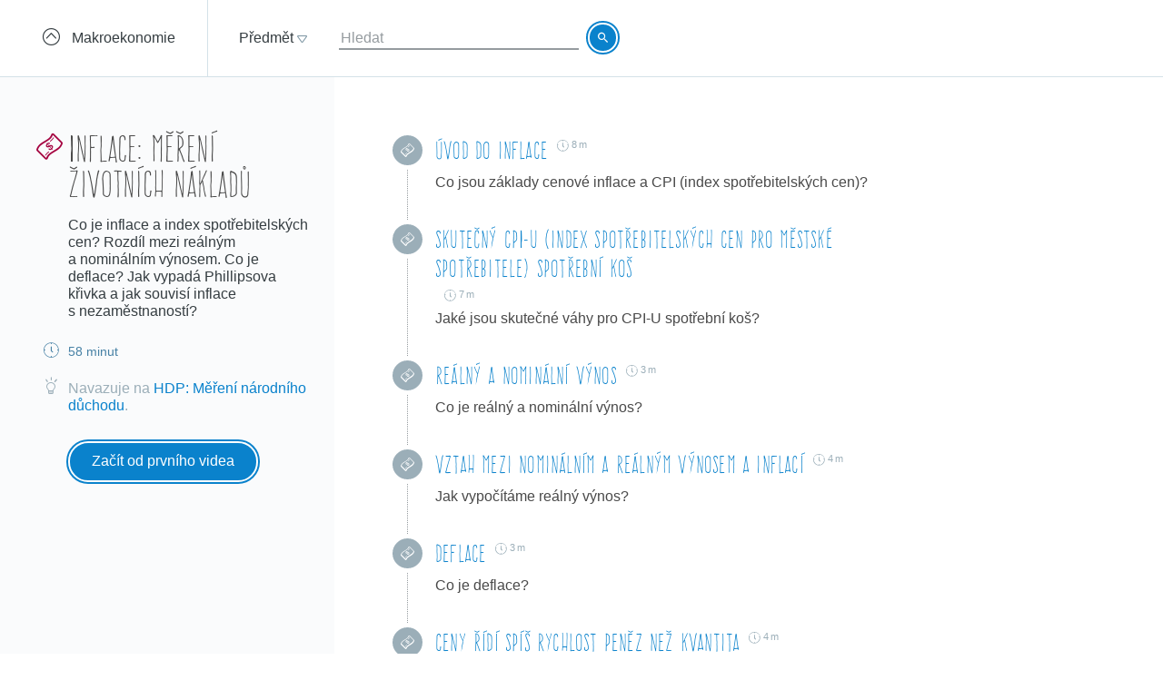

--- FILE ---
content_type: text/css
request_url: https://khanovaskola.cz/build/main.min-hashed-77923fe96e.css
body_size: 23115
content:
hr,img{border:0}body,figure{margin:0}.floating-placeholder,.img-thumbnail{-webkit-transition:all .2s ease-in-out}.btn,.text-nowrap{white-space:nowrap}.btn,.checkbox label{-webkit-user-select:none;-moz-user-select:none;-ms-user-select:none}@font-face{font-family:'Roboto Condensed Bold';src:local('Roboto Condensed');font-weight:700}@font-face{font-family:'Helvetica Bold';src:local('Helvetica');font-weight:500}@font-face{font-family:'Arial Bold';src:local('Arial');font-weight:600}/*! normalize.css v3.0.3 | MIT License | github.com/necolas/normalize.css */html{font-family:sans-serif;-ms-text-size-adjust:100%;-webkit-text-size-adjust:100%}article,aside,details,figcaption,figure,footer,header,hgroup,main,menu,nav,section,summary{display:block}audio,canvas,progress,video{display:inline-block;vertical-align:baseline}audio:not([controls]){display:none;height:0}[hidden],template{display:none}a{background-color:transparent;text-decoration:none}.img-thumbnail,body{background-color:#fff}a:active,a:hover{outline:0}abbr[title]{border-bottom:none;text-decoration:underline;text-decoration:underline dotted}b,optgroup,strong{font-weight:700}dfn{font-style:italic}h1{margin:.67em 0}sub,sup{font-size:75%;line-height:0;position:relative;vertical-align:baseline}.btn,.caret,img{vertical-align:middle}sup{top:-.5em}sub{bottom:-.25em}svg:not(:root){overflow:hidden}hr{box-sizing:content-box;height:0}pre,textarea{overflow:auto}code,kbd,pre,samp{font-family:monospace,monospace;font-size:1em}button,input,optgroup,select,textarea{color:inherit;font:inherit;margin:0}button{overflow:visible}button,select{text-transform:none}button,html input[type=button],input[type=reset],input[type=submit]{-webkit-appearance:button;cursor:pointer}button[disabled],html input[disabled]{cursor:default}button::-moz-focus-inner,input::-moz-focus-inner{border:0;padding:0}input[type=radio],input[type=checkbox]{box-sizing:border-box;padding:0}input[type=number]::-webkit-inner-spin-button,input[type=number]::-webkit-outer-spin-button{height:auto}input[type=search]::-webkit-search-cancel-button,input[type=search]::-webkit-search-decoration{-webkit-appearance:none}table{border-collapse:collapse;border-spacing:0}td,th{padding:0}*,:after,:before{-webkit-box-sizing:border-box;-moz-box-sizing:border-box;box-sizing:border-box}html{font-size:10px;-webkit-tap-highlight-color:transparent}body{font-family:'Roboto Condensed',Helvetica,Arial,sans-serif;font-size:16px;line-height:1.42857143;color:#4A4A4A}button,input,select,textarea{font-family:inherit;font-size:inherit;line-height:inherit}a:focus,a:hover{color:#23527c;text-decoration:underline}a:focus{outline:-webkit-focus-ring-color auto 5px;outline-offset:-2px}.img-responsive{display:block;max-width:100%;height:auto}.img-rounded{border-radius:6px}.img-thumbnail{padding:4px;line-height:1.42857143;border:1px solid #ddd;border-radius:4px;-o-transition:all .2s ease-in-out;transition:all .2s ease-in-out;display:inline-block;max-width:100%;height:auto}.list-inline,.list-unstyled{padding-left:0;list-style:none}.img-circle{border-radius:50%}hr{margin-top:22px;margin-bottom:22px;border-top:1px solid #eee}.sr-only{position:absolute;width:1px;height:1px;padding:0;margin:-1px;overflow:hidden;clip:rect(0,0,0,0);border:0}.sr-only-focusable:active,.sr-only-focusable:focus{position:static;width:auto;height:auto;margin:0;overflow:visible;clip:auto}.collapsing,.modal,.modal-open,.nav .nav-divider{overflow:hidden}[role=button]{cursor:pointer}.h1,.h2,.h3,.h4,.h5,.h6,h1,h2,h3,h4,h5,h6{font-family:frente_h1regular,Arial,sans-serif;font-weight:400;line-height:1.1;color:#4A4A4A}.h1 .small,.h1 small,.h2 .small,.h2 small,.h3 .small,.h3 small,.h4 .small,.h4 small,.h5 .small,.h5 small,.h6 .small,.h6 small,h1 .small,h1 small,h2 .small,h2 small,h3 .small,h3 small,h4 .small,h4 small,h5 .small,h5 small,h6 .small,h6 small{font-weight:400;line-height:1;color:#777}address,dd,dt{line-height:1.42857143}.h1,.h2,.h3,h1,h2,h3{margin-top:22px;margin-bottom:11px}.h1 .small,.h1 small,.h2 .small,.h2 small,.h3 .small,.h3 small,h1 .small,h1 small,h2 .small,h2 small,h3 .small,h3 small{font-size:65%}.h4,.h5,.h6,h4,h5,h6{margin-top:11px;margin-bottom:11px}.h4 .small,.h4 small,.h5 .small,.h5 small,.h6 .small,.h6 small,h4 .small,h4 small,h5 .small,h5 small,h6 .small,h6 small{font-size:75%}.h1,h1{font-size:48px}.h2,h2{font-size:36px;letter-spacing:1px}.h3,h3{font-size:34px;letter-spacing:1.2px}.h4,h4{font-size:30px;letter-spacing:1.5px}.h5,h5{font-size:16px}.h6,h6{font-size:14px}p{margin:0 0 11px}.lead{margin-bottom:22px;font-weight:300}@media (min-width:768px){.lead{font-size:24px}}.small,small{font-size:87%}.mark,mark{background-color:#fcf8e3}.text-left{text-align:left}.text-right{text-align:right}.text-center{text-align:center}.text-justify{text-align:justify}.text-lowercase{text-transform:lowercase}.text-uppercase{text-transform:uppercase}.text-capitalize{text-transform:capitalize}.text-muted{color:#777}a.text-primary:focus,a.text-primary:hover{color:#286090}a.text-success:focus,a.text-success:hover{color:#2b542c}.text-info{color:#31708f}a.text-info:focus,a.text-info:hover{color:#245269}a.text-warning:focus,a.text-warning:hover{color:#66512c}a.text-danger:focus,a.text-danger:hover{color:#843534}.bg-primary{color:#fff;background-color:#337ab7}a.bg-primary:focus,a.bg-primary:hover{background-color:#286090}.bg-success{background-color:#dff0d8}a.bg-success:focus,a.bg-success:hover{background-color:#c1e2b3}.bg-info{background-color:#d9edf7}a.bg-info:focus,a.bg-info:hover{background-color:#afd9ee}.bg-warning{background-color:#fcf8e3}a.bg-warning:focus,a.bg-warning:hover{background-color:#f7ecb5}.bg-danger{background-color:#f2dede}a.bg-danger:focus,a.bg-danger:hover{background-color:#e4b9b9}.page-header{padding-bottom:10px;margin:44px 0 22px;border-bottom:1px solid #eee}dl,ol,ul{margin-top:0}blockquote ol:last-child,blockquote p:last-child,blockquote ul:last-child,ol ol,ol ul,ul ol,ul ul{margin-bottom:0}address,dl,legend{margin-bottom:22px}ol,ul{margin-bottom:11px}.list-inline{margin-left:-5px}.list-inline>li{display:inline-block;padding-right:5px;padding-left:5px}dt{font-weight:700}dd{margin-left:0}@media (min-width:768px){.dl-horizontal dt{float:left;width:160px;clear:left;text-align:right;overflow:hidden;text-overflow:ellipsis;white-space:nowrap}.dl-horizontal dd{margin-left:180px}.container{width:750px}}.about-page .content .content-inner .media:after,.block-page .content .left .content-wrapper .dependencies:after,.block-page .content .left .content-wrapper .time:after,.block-page .content .left:after,.checkbox:after,.clearfix:after,.container-fluid:after,.container:after,.course-page .course-header-content .left .content-wrapper .dependencies:after,.course-page .course-header-content .left:after,.course-page .course-header-content:after,.course-page .course-header-footer .center:after,.course-page .course-header-footer .right a:after,.course-page .course-header-footer:after,.dl-horizontal dd:after,.dropdown-menu>li>a,.form-horizontal .form-group:after,.header .header-userarea .dropdown .dropdown-menu li a:after,.header-content .dropdown .dropdown-menu:after,.header-content .tt-dropdown-menu .tt-suggestions .tt-suggestion p:after,.header:after,.landing-page .content .content-inner:after,.mobile-nav .userarea .user-menu ul a:after,.modal-footer:after,.modal-header:after,.nav:after,.radio:after,.row:after,.schema-page .schema-wrapper:after,.search-page .content .content-inner .search-result article:after,.subjects-page .content .subjects:after,.timeline .timeline-item .timeline-content h3 small:after,.timeline .timeline-item .timeline-content h3:after,.timeline .timeline-item:after{clear:both}abbr[data-original-title],abbr[title]{cursor:help}.checkbox.disabled label,.form-control[disabled],.radio.disabled label,fieldset[disabled] .checkbox label,fieldset[disabled] .form-control,fieldset[disabled] .radio label,fieldset[disabled] input[type=radio],fieldset[disabled] input[type=checkbox],input[type=radio].disabled,input[type=radio][disabled],input[type=checkbox].disabled,input[type=checkbox][disabled]{cursor:not-allowed}.initialism{font-size:90%;text-transform:uppercase}blockquote{padding:11px 22px;margin:0 0 22px}blockquote .small,blockquote footer,blockquote small{display:block;font-size:80%;line-height:1.42857143;color:#777}blockquote .small:before,blockquote footer:before,blockquote small:before{content:"\2014 \00A0"}.blockquote-reverse,blockquote.pull-right{padding-right:15px;padding-left:0;text-align:right;border-right:5px solid #eee;border-left:0}.container,.container-fluid{padding-right:15px;padding-left:15px;margin-right:auto;margin-left:auto}.blockquote-reverse .small:before,.blockquote-reverse footer:before,.blockquote-reverse small:before,blockquote.pull-right .small:before,blockquote.pull-right footer:before,blockquote.pull-right small:before{content:""}.blockquote-reverse .small:after,.blockquote-reverse footer:after,.blockquote-reverse small:after,blockquote.pull-right .small:after,blockquote.pull-right footer:after,blockquote.pull-right small:after{content:"\00A0 \2014"}address{font-style:normal}@media (min-width:992px){.container{width:970px}}@media (min-width:1200px){.container{width:1170px}}.row{margin-right:-15px;margin-left:-15px}.row-no-gutters{margin-right:0;margin-left:0}.row-no-gutters [class*=col-]{padding-right:0;padding-left:0}.col-lg-1,.col-lg-10,.col-lg-11,.col-lg-12,.col-lg-2,.col-lg-3,.col-lg-4,.col-lg-5,.col-lg-6,.col-lg-7,.col-lg-8,.col-lg-9,.col-md-1,.col-md-10,.col-md-11,.col-md-12,.col-md-2,.col-md-3,.col-md-4,.col-md-5,.col-md-6,.col-md-7,.col-md-8,.col-md-9,.col-sm-1,.col-sm-10,.col-sm-11,.col-sm-12,.col-sm-2,.col-sm-3,.col-sm-4,.col-sm-5,.col-sm-6,.col-sm-7,.col-sm-8,.col-sm-9,.col-xs-1,.col-xs-10,.col-xs-11,.col-xs-12,.col-xs-2,.col-xs-3,.col-xs-4,.col-xs-5,.col-xs-6,.col-xs-7,.col-xs-8,.col-xs-9{position:relative;min-height:1px;padding-right:15px;padding-left:15px}fieldset,legend{padding:0;border:0}.col-xs-1,.col-xs-10,.col-xs-11,.col-xs-12,.col-xs-2,.col-xs-3,.col-xs-4,.col-xs-5,.col-xs-6,.col-xs-7,.col-xs-8,.col-xs-9{float:left}.col-xs-12{width:100%}.col-xs-11{width:91.66666667%}.col-xs-10{width:83.33333333%}.col-xs-9{width:75%}.col-xs-8{width:66.66666667%}.col-xs-7{width:58.33333333%}.col-xs-6{width:50%}.col-xs-5{width:41.66666667%}.col-xs-4{width:33.33333333%}.col-xs-3{width:25%}.col-xs-2{width:16.66666667%}.col-xs-1{width:8.33333333%}.col-xs-pull-12{right:100%}.col-xs-pull-11{right:91.66666667%}.col-xs-pull-10{right:83.33333333%}.col-xs-pull-9{right:75%}.col-xs-pull-8{right:66.66666667%}.col-xs-pull-7{right:58.33333333%}.col-xs-pull-6{right:50%}.col-xs-pull-5{right:41.66666667%}.col-xs-pull-4{right:33.33333333%}.col-xs-pull-3{right:25%}.col-xs-pull-2{right:16.66666667%}.col-xs-pull-1{right:8.33333333%}.col-xs-pull-0{right:auto}.col-xs-push-12{left:100%}.col-xs-push-11{left:91.66666667%}.col-xs-push-10{left:83.33333333%}.col-xs-push-9{left:75%}.col-xs-push-8{left:66.66666667%}.col-xs-push-7{left:58.33333333%}.col-xs-push-6{left:50%}.col-xs-push-5{left:41.66666667%}.col-xs-push-4{left:33.33333333%}.col-xs-push-3{left:25%}.col-xs-push-2{left:16.66666667%}.col-xs-push-1{left:8.33333333%}.col-xs-push-0{left:auto}.col-xs-offset-12{margin-left:100%}.col-xs-offset-11{margin-left:91.66666667%}.col-xs-offset-10{margin-left:83.33333333%}.col-xs-offset-9{margin-left:75%}.col-xs-offset-8{margin-left:66.66666667%}.col-xs-offset-7{margin-left:58.33333333%}.col-xs-offset-6{margin-left:50%}.col-xs-offset-5{margin-left:41.66666667%}.col-xs-offset-4{margin-left:33.33333333%}.col-xs-offset-3{margin-left:25%}.col-xs-offset-2{margin-left:16.66666667%}.col-xs-offset-1{margin-left:8.33333333%}.col-xs-offset-0{margin-left:0}@media (min-width:768px){.col-sm-1,.col-sm-10,.col-sm-11,.col-sm-12,.col-sm-2,.col-sm-3,.col-sm-4,.col-sm-5,.col-sm-6,.col-sm-7,.col-sm-8,.col-sm-9{float:left}.col-sm-12{width:100%}.col-sm-11{width:91.66666667%}.col-sm-10{width:83.33333333%}.col-sm-9{width:75%}.col-sm-8{width:66.66666667%}.col-sm-7{width:58.33333333%}.col-sm-6{width:50%}.col-sm-5{width:41.66666667%}.col-sm-4{width:33.33333333%}.col-sm-3{width:25%}.col-sm-2{width:16.66666667%}.col-sm-1{width:8.33333333%}.col-sm-pull-12{right:100%}.col-sm-pull-11{right:91.66666667%}.col-sm-pull-10{right:83.33333333%}.col-sm-pull-9{right:75%}.col-sm-pull-8{right:66.66666667%}.col-sm-pull-7{right:58.33333333%}.col-sm-pull-6{right:50%}.col-sm-pull-5{right:41.66666667%}.col-sm-pull-4{right:33.33333333%}.col-sm-pull-3{right:25%}.col-sm-pull-2{right:16.66666667%}.col-sm-pull-1{right:8.33333333%}.col-sm-pull-0{right:auto}.col-sm-push-12{left:100%}.col-sm-push-11{left:91.66666667%}.col-sm-push-10{left:83.33333333%}.col-sm-push-9{left:75%}.col-sm-push-8{left:66.66666667%}.col-sm-push-7{left:58.33333333%}.col-sm-push-6{left:50%}.col-sm-push-5{left:41.66666667%}.col-sm-push-4{left:33.33333333%}.col-sm-push-3{left:25%}.col-sm-push-2{left:16.66666667%}.col-sm-push-1{left:8.33333333%}.col-sm-push-0{left:auto}.col-sm-offset-12{margin-left:100%}.col-sm-offset-11{margin-left:91.66666667%}.col-sm-offset-10{margin-left:83.33333333%}.col-sm-offset-9{margin-left:75%}.col-sm-offset-8{margin-left:66.66666667%}.col-sm-offset-7{margin-left:58.33333333%}.col-sm-offset-6{margin-left:50%}.col-sm-offset-5{margin-left:41.66666667%}.col-sm-offset-4{margin-left:33.33333333%}.col-sm-offset-3{margin-left:25%}.col-sm-offset-2{margin-left:16.66666667%}.col-sm-offset-1{margin-left:8.33333333%}.col-sm-offset-0{margin-left:0}}@media (min-width:992px){.col-md-1,.col-md-10,.col-md-11,.col-md-12,.col-md-2,.col-md-3,.col-md-4,.col-md-5,.col-md-6,.col-md-7,.col-md-8,.col-md-9{float:left}.col-md-12{width:100%}.col-md-11{width:91.66666667%}.col-md-10{width:83.33333333%}.col-md-9{width:75%}.col-md-8{width:66.66666667%}.col-md-7{width:58.33333333%}.col-md-6{width:50%}.col-md-5{width:41.66666667%}.col-md-4{width:33.33333333%}.col-md-3{width:25%}.col-md-2{width:16.66666667%}.col-md-1{width:8.33333333%}.col-md-pull-12{right:100%}.col-md-pull-11{right:91.66666667%}.col-md-pull-10{right:83.33333333%}.col-md-pull-9{right:75%}.col-md-pull-8{right:66.66666667%}.col-md-pull-7{right:58.33333333%}.col-md-pull-6{right:50%}.col-md-pull-5{right:41.66666667%}.col-md-pull-4{right:33.33333333%}.col-md-pull-3{right:25%}.col-md-pull-2{right:16.66666667%}.col-md-pull-1{right:8.33333333%}.col-md-pull-0{right:auto}.col-md-push-12{left:100%}.col-md-push-11{left:91.66666667%}.col-md-push-10{left:83.33333333%}.col-md-push-9{left:75%}.col-md-push-8{left:66.66666667%}.col-md-push-7{left:58.33333333%}.col-md-push-6{left:50%}.col-md-push-5{left:41.66666667%}.col-md-push-4{left:33.33333333%}.col-md-push-3{left:25%}.col-md-push-2{left:16.66666667%}.col-md-push-1{left:8.33333333%}.col-md-push-0{left:auto}.col-md-offset-12{margin-left:100%}.col-md-offset-11{margin-left:91.66666667%}.col-md-offset-10{margin-left:83.33333333%}.col-md-offset-9{margin-left:75%}.col-md-offset-8{margin-left:66.66666667%}.col-md-offset-7{margin-left:58.33333333%}.col-md-offset-6{margin-left:50%}.col-md-offset-5{margin-left:41.66666667%}.col-md-offset-4{margin-left:33.33333333%}.col-md-offset-3{margin-left:25%}.col-md-offset-2{margin-left:16.66666667%}.col-md-offset-1{margin-left:8.33333333%}.col-md-offset-0{margin-left:0}}@media (min-width:1200px){.col-lg-1,.col-lg-10,.col-lg-11,.col-lg-12,.col-lg-2,.col-lg-3,.col-lg-4,.col-lg-5,.col-lg-6,.col-lg-7,.col-lg-8,.col-lg-9{float:left}.col-lg-12{width:100%}.col-lg-11{width:91.66666667%}.col-lg-10{width:83.33333333%}.col-lg-9{width:75%}.col-lg-8{width:66.66666667%}.col-lg-7{width:58.33333333%}.col-lg-6{width:50%}.col-lg-5{width:41.66666667%}.col-lg-4{width:33.33333333%}.col-lg-3{width:25%}.col-lg-2{width:16.66666667%}.col-lg-1{width:8.33333333%}.col-lg-pull-12{right:100%}.col-lg-pull-11{right:91.66666667%}.col-lg-pull-10{right:83.33333333%}.col-lg-pull-9{right:75%}.col-lg-pull-8{right:66.66666667%}.col-lg-pull-7{right:58.33333333%}.col-lg-pull-6{right:50%}.col-lg-pull-5{right:41.66666667%}.col-lg-pull-4{right:33.33333333%}.col-lg-pull-3{right:25%}.col-lg-pull-2{right:16.66666667%}.col-lg-pull-1{right:8.33333333%}.col-lg-pull-0{right:auto}.col-lg-push-12{left:100%}.col-lg-push-11{left:91.66666667%}.col-lg-push-10{left:83.33333333%}.col-lg-push-9{left:75%}.col-lg-push-8{left:66.66666667%}.col-lg-push-7{left:58.33333333%}.col-lg-push-6{left:50%}.col-lg-push-5{left:41.66666667%}.col-lg-push-4{left:33.33333333%}.col-lg-push-3{left:25%}.col-lg-push-2{left:16.66666667%}.col-lg-push-1{left:8.33333333%}.col-lg-push-0{left:auto}.col-lg-offset-12{margin-left:100%}.col-lg-offset-11{margin-left:91.66666667%}.col-lg-offset-10{margin-left:83.33333333%}.col-lg-offset-9{margin-left:75%}.col-lg-offset-8{margin-left:66.66666667%}.col-lg-offset-7{margin-left:58.33333333%}.col-lg-offset-6{margin-left:50%}.col-lg-offset-5{margin-left:41.66666667%}.col-lg-offset-4{margin-left:33.33333333%}.col-lg-offset-3{margin-left:25%}.col-lg-offset-2{margin-left:16.66666667%}.col-lg-offset-1{margin-left:8.33333333%}.col-lg-offset-0{margin-left:0}}fieldset{min-width:0;margin:0}legend{display:block;width:100%;font-size:24px;line-height:inherit;color:#333;border-bottom:1px solid #e5e5e5}label{display:inline-block;max-width:100%;margin-bottom:5px}input[type=search]{-webkit-box-sizing:border-box;-moz-box-sizing:border-box;box-sizing:border-box;-webkit-appearance:none;appearance:none}input[type=radio],input[type=checkbox]{margin:4px 0 0;margin-top:1px\9;line-height:normal}.form-control,output{line-height:1.42857143;color:#555;display:block}input[type=file]{display:block}input[type=range]{display:block;width:100%}select[multiple],select[size]{height:auto}input[type=radio]:focus,input[type=file]:focus,input[type=checkbox]:focus{outline:-webkit-focus-ring-color auto 5px;outline-offset:-2px}output{padding-top:7px;font-size:16px}.form-control{width:100%;height:25px;background-color:#fff;background-image:none;-webkit-box-shadow:inset 0 1px 1px rgba(0,0,0,.075);-webkit-transition:border-color ease-in-out .15s,box-shadow ease-in-out .15s;-o-transition:border-color ease-in-out .15s,box-shadow ease-in-out .15s;transition:border-color ease-in-out .15s,box-shadow ease-in-out .15s}.has-success .checkbox,.has-success .checkbox-inline,.has-success .control-label,.has-success .form-control-feedback,.has-success .help-block,.has-success .radio,.has-success .radio-inline,.has-success.checkbox label,.has-success.checkbox-inline label,.has-success.radio label,.has-success.radio-inline label{color:#3c763d}.form-control:focus{-webkit-box-shadow:inset 0 1px 1px rgba(0,0,0,.075),0 0 8px rgba(102,175,233,.6)}.form-control::-ms-expand{background-color:transparent;border:0}.form-control[disabled],.form-control[readonly],fieldset[disabled] .form-control{background-color:#eee;opacity:1}textarea.form-control{height:auto}@media screen and (-webkit-min-device-pixel-ratio:0){input[type=date].form-control,input[type=time].form-control,input[type=datetime-local].form-control,input[type=month].form-control{line-height:25px}.input-group-sm input[type=date],.input-group-sm input[type=time],.input-group-sm input[type=datetime-local],.input-group-sm input[type=month],input[type=date].input-sm,input[type=time].input-sm,input[type=datetime-local].input-sm,input[type=month].input-sm{line-height:33px}.input-group-lg input[type=date],.input-group-lg input[type=time],.input-group-lg input[type=datetime-local],.input-group-lg input[type=month],input[type=date].input-lg,input[type=time].input-lg,input[type=datetime-local].input-lg,input[type=month].input-lg{line-height:49px}}.form-group{margin-bottom:15px}.checkbox,.radio{position:relative;display:block}.checkbox label,.checkbox-inline,.radio label,.radio-inline{padding-left:20px;cursor:pointer;margin-bottom:0;font-weight:400}.checkbox label,.radio label{min-height:22px}.checkbox input[type=checkbox],.checkbox-inline input[type=checkbox],.radio input[type=radio],.radio-inline input[type=radio]{position:absolute;margin-top:4px\9;margin-left:-20px}.checkbox+.checkbox,.radio+.radio{margin-top:-5px}.checkbox-inline,.radio-inline{position:relative;display:inline-block;vertical-align:middle}.checkbox-inline.disabled,.radio-inline.disabled,fieldset[disabled] .checkbox-inline,fieldset[disabled] .radio-inline{cursor:not-allowed}.checkbox-inline+.checkbox-inline,.radio-inline+.radio-inline{margin-top:0;margin-left:10px}.form-control-static{min-height:38px;padding-top:7px;padding-bottom:7px;margin-bottom:0}.form-control-static.input-lg,.form-control-static.input-sm{padding-right:0;padding-left:0}.form-group-sm .form-control,.input-sm{padding:5px 10px;border-radius:3px;font-size:14px}.input-sm{height:33px;line-height:1.5}select.input-sm{height:33px;line-height:33px}select[multiple].input-sm,textarea.input-sm{height:auto}.form-group-sm .form-control{height:33px;line-height:1.5}.form-group-lg .form-control,.input-lg{border-radius:6px;padding:10px 16px;font-size:20px}.form-group-sm select.form-control{height:33px;line-height:33px}.form-group-sm select[multiple].form-control,.form-group-sm textarea.form-control{height:auto}.form-group-sm .form-control-static{height:33px;min-height:36px;padding:6px 10px;font-size:14px;line-height:1.5}.input-lg{height:49px;line-height:1.3333333}select.input-lg{height:49px;line-height:49px}select[multiple].input-lg,textarea.input-lg{height:auto}.form-group-lg .form-control{height:49px;line-height:1.3333333}.form-group-lg select.form-control{height:49px;line-height:49px}.form-group-lg select[multiple].form-control,.form-group-lg textarea.form-control{height:auto}.form-group-lg .form-control-static{height:49px;min-height:42px;padding:11px 16px;font-size:20px;line-height:1.3333333}.has-feedback{position:relative}.has-feedback .form-control{padding-right:31.25px}.form-control-feedback{position:absolute;top:0;right:0;z-index:2;display:block;width:25px;height:25px;line-height:25px;text-align:center;pointer-events:none}.collapsing,.dropdown,.dropup{position:relative}.form-group-lg .form-control+.form-control-feedback,.input-group-lg+.form-control-feedback,.input-lg+.form-control-feedback{width:49px;height:49px;line-height:49px}.form-group-sm .form-control+.form-control-feedback,.input-group-sm+.form-control-feedback,.input-sm+.form-control-feedback{width:33px;height:33px;line-height:33px}.has-success .form-control{-webkit-box-shadow:inset 0 1px 1px rgba(0,0,0,.075)}.has-success .form-control:focus{-webkit-box-shadow:inset 0 1px 1px rgba(0,0,0,.075),0 0 6px #67b168}.has-success .input-group-addon{color:#3c763d;background-color:#dff0d8;border-color:#3c763d}.has-warning .checkbox,.has-warning .checkbox-inline,.has-warning .control-label,.has-warning .form-control-feedback,.has-warning .help-block,.has-warning .radio,.has-warning .radio-inline,.has-warning.checkbox label,.has-warning.checkbox-inline label,.has-warning.radio label,.has-warning.radio-inline label{color:#8a6d3b}.has-warning .form-control{-webkit-box-shadow:inset 0 1px 1px rgba(0,0,0,.075)}.has-warning .form-control:focus{-webkit-box-shadow:inset 0 1px 1px rgba(0,0,0,.075),0 0 6px #c0a16b}.has-warning .input-group-addon{color:#8a6d3b;background-color:#fcf8e3;border-color:#8a6d3b}.has-error .checkbox,.has-error .checkbox-inline,.has-error .control-label,.has-error .form-control-feedback,.has-error .help-block,.has-error .radio,.has-error .radio-inline,.has-error.checkbox label,.has-error.checkbox-inline label,.has-error.radio label,.has-error.radio-inline label{color:#a94442}.has-error .form-control{-webkit-box-shadow:inset 0 1px 1px rgba(0,0,0,.075)}.has-error .form-control:focus{-webkit-box-shadow:inset 0 1px 1px rgba(0,0,0,.075),0 0 6px #ce8483}.has-error .input-group-addon{color:#a94442;background-color:#f2dede;border-color:#a94442}.has-feedback label~.form-control-feedback{top:27px}.has-feedback label.sr-only~.form-control-feedback{top:0}.help-block{display:block;margin-top:5px;margin-bottom:10px;color:#8a8a8a}@media (min-width:768px){.form-inline .form-control-static,.form-inline .form-group{display:inline-block}.form-inline .control-label,.form-inline .form-group{margin-bottom:0;vertical-align:middle}.form-inline .form-control{display:inline-block;width:auto;vertical-align:middle}.form-inline .input-group{display:inline-table;vertical-align:middle}.form-inline .input-group .form-control,.form-inline .input-group .input-group-addon,.form-inline .input-group .input-group-btn{width:auto}.form-inline .input-group>.form-control{width:100%}.form-inline .checkbox,.form-inline .radio{display:inline-block;margin-top:0;margin-bottom:0;vertical-align:middle}.form-inline .checkbox label,.form-inline .radio label{padding-left:0}.form-inline .checkbox input[type=checkbox],.form-inline .radio input[type=radio]{position:relative;margin-left:0}.form-inline .has-feedback .form-control-feedback{top:0}.form-horizontal .control-label{padding-top:7px;margin-bottom:0;text-align:right}}.btn-block,input[type=button].btn-block,input[type=reset].btn-block,input[type=submit].btn-block{width:100%}.form-horizontal .checkbox,.form-horizontal .checkbox-inline,.form-horizontal .radio,.form-horizontal .radio-inline{padding-top:7px;margin-top:0;margin-bottom:0}.form-horizontal .checkbox,.form-horizontal .radio{min-height:29px}.form-horizontal .form-group{margin-right:-15px;margin-left:-15px}.form-horizontal .has-feedback .form-control-feedback{right:15px}@media (min-width:768px){.form-horizontal .form-group-lg .control-label{padding-top:11px;font-size:20px}.form-horizontal .form-group-sm .control-label{padding-top:6px;font-size:14px}}.btn{display:inline-block;margin-bottom:0;text-align:center;touch-action:manipulation;cursor:pointer;background-image:none;padding:6px 12px;user-select:none}.btn.active.focus,.btn.active:focus,.btn.focus,.btn:active.focus,.btn:active:focus,.btn:focus{outline:-webkit-focus-ring-color auto 5px;outline-offset:-2px}.dropdown-toggle:focus,.modal,.modal-content,.open>a{outline:0}.btn.focus,.btn:focus,.btn:hover{color:#333;text-decoration:none}.btn.active,.btn:active{background-image:none;-webkit-box-shadow:inset 0 3px 5px rgba(0,0,0,.125)}.btn.disabled,.btn[disabled],fieldset[disabled] .btn{cursor:not-allowed;filter:alpha(opacity=65);opacity:.65;-webkit-box-shadow:none;box-shadow:none}a.btn.disabled,fieldset[disabled] a.btn{pointer-events:none}.btn-default{color:#333;background-color:#fff;border-color:#ccc}.btn-default.focus,.btn-default:focus{color:#333;background-color:#e6e6e6;border-color:#8c8c8c}.btn-default:hover{color:#333;background-color:#e6e6e6;border-color:#adadad}.btn-default.active,.btn-default:active,.open>.dropdown-toggle.btn-default{color:#333;background-color:#e6e6e6;background-image:none;border-color:#adadad}.btn-default.active.focus,.btn-default.active:focus,.btn-default.active:hover,.btn-default:active.focus,.btn-default:active:focus,.btn-default:active:hover,.open>.dropdown-toggle.btn-default.focus,.open>.dropdown-toggle.btn-default:focus,.open>.dropdown-toggle.btn-default:hover{color:#333;background-color:#d4d4d4;border-color:#8c8c8c}.btn-default.disabled.focus,.btn-default.disabled:focus,.btn-default.disabled:hover,.btn-default[disabled].focus,.btn-default[disabled]:focus,.btn-default[disabled]:hover,fieldset[disabled] .btn-default.focus,fieldset[disabled] .btn-default:focus,fieldset[disabled] .btn-default:hover{background-color:#fff;border-color:#ccc}.btn-default .badge{color:#fff;background-color:#333}.btn-info{color:#fff;background-color:#5bc0de;border-color:#46b8da}.btn-info.focus,.btn-info:focus{color:#fff;background-color:#31b0d5;border-color:#1b6d85}.btn-info:hover{color:#fff;background-color:#31b0d5;border-color:#269abc}.btn-info.active,.btn-info:active,.open>.dropdown-toggle.btn-info{color:#fff;background-color:#31b0d5;background-image:none;border-color:#269abc}.btn-info.active.focus,.btn-info.active:focus,.btn-info.active:hover,.btn-info:active.focus,.btn-info:active:focus,.btn-info:active:hover,.open>.dropdown-toggle.btn-info.focus,.open>.dropdown-toggle.btn-info:focus,.open>.dropdown-toggle.btn-info:hover{color:#fff;background-color:#269abc;border-color:#1b6d85}.btn-info.disabled.focus,.btn-info.disabled:focus,.btn-info.disabled:hover,.btn-info[disabled].focus,.btn-info[disabled]:focus,.btn-info[disabled]:hover,fieldset[disabled] .btn-info.focus,fieldset[disabled] .btn-info:focus,fieldset[disabled] .btn-info:hover{background-color:#5bc0de;border-color:#46b8da}.btn-info .badge{color:#5bc0de;background-color:#fff}.btn-link{font-weight:400;color:#337ab7;border-radius:0}.btn-link,.btn-link.active,.btn-link:active,.btn-link[disabled],fieldset[disabled] .btn-link{background-color:transparent;-webkit-box-shadow:none;box-shadow:none}.btn-link,.btn-link:active,.btn-link:focus,.btn-link:hover{border-color:transparent}.btn-link:focus,.btn-link:hover{color:#23527c;text-decoration:underline;background-color:transparent}.btn-link[disabled]:focus,.btn-link[disabled]:hover,fieldset[disabled] .btn-link:focus,fieldset[disabled] .btn-link:hover{color:#777;text-decoration:none}.btn-lg{padding:10px 16px;font-size:20px;line-height:1.3333333;border-radius:6px}.btn-sm,.btn-xs{font-size:14px;line-height:1.5;border-radius:3px}.btn-sm{padding:5px 10px}.btn-xs{padding:1px 5px}.btn-block{display:block}.btn-block+.btn-block{margin-top:5px}.fade{opacity:0;-webkit-transition:opacity .15s linear;-o-transition:opacity .15s linear;transition:opacity .15s linear}.fade.in{opacity:1}.collapse{display:none}.collapse.in{display:block}tr.collapse.in{display:table-row}tbody.collapse.in{display:table-row-group}.collapsing{height:0;-webkit-transition-property:height,visibility;transition-property:height,visibility;-webkit-transition-duration:.35s;transition-duration:.35s;-webkit-transition-timing-function:ease;transition-timing-function:ease}.caret{display:inline-block;width:0;height:0;margin-left:2px;border-top:4px dashed;border-top:4px solid\9;border-right:4px solid transparent;border-left:4px solid transparent}.dropdown-menu{position:absolute;top:100%;left:0;z-index:1000;display:none;float:left;min-width:160px;padding:5px 0;margin:2px 0 0;font-size:16px;text-align:left;list-style:none;background-color:#fff;background-clip:padding-box;border:1px solid #DFE7EC;border-radius:4px;-webkit-box-shadow:0 6px 12px rgba(0,0,0,.175);box-shadow:0 6px 12px rgba(0,0,0,.175)}.dropdown-menu-right,.dropdown-menu.pull-right{right:0;left:auto}.dropdown-header,.dropdown-menu>li>a{padding:3px 20px;display:block;line-height:1.42857143;white-space:nowrap}.dropdown-menu .divider{height:1px;margin:10px 0;overflow:hidden;background-color:#e5e5e5}.dropdown-menu>li>a{font-weight:400;color:#333}.alert .alert-link,.close{font-weight:700}.dropdown-menu>li>a:focus,.dropdown-menu>li>a:hover{color:#262626;text-decoration:none;background-color:#f5f5f5}.dropdown-menu>.active>a,.dropdown-menu>.active>a:focus,.dropdown-menu>.active>a:hover{color:#fff;text-decoration:none;background-color:#337ab7;outline:0}.dropdown-header,.dropdown-menu>.disabled>a,.dropdown-menu>.disabled>a:focus,.dropdown-menu>.disabled>a:hover,.nav>li.disabled>a{color:#777}.dropdown-menu>.disabled>a:focus,.dropdown-menu>.disabled>a:hover{text-decoration:none;cursor:not-allowed;background-color:transparent;background-image:none;filter:progid:DXImageTransform.Microsoft.gradient(enabled=false)}.open>.dropdown-menu{display:block}.dropdown-menu-left{right:auto;left:0}.dropdown-header{font-size:14px}.dropdown-backdrop{position:fixed;top:0;right:0;bottom:0;left:0;z-index:990}.nav>li,.nav>li>a{position:relative}.pull-right>.dropdown-menu{right:0;left:auto}.dropup .caret,.navbar-fixed-bottom .dropdown .caret{content:"";border-top:0;border-bottom:4px dashed;border-bottom:4px solid\9}.dropup .dropdown-menu,.navbar-fixed-bottom .dropdown .dropdown-menu{top:auto;bottom:100%;margin-bottom:2px}@media (min-width:768px){.navbar-right .dropdown-menu{right:0;left:auto}.navbar-right .dropdown-menu-left{right:auto;left:0}}.nav-justified>.dropdown .dropdown-menu,.nav-tabs.nav-justified>.dropdown .dropdown-menu{top:auto;left:auto}.nav{padding-left:0;margin-bottom:0;list-style:none}.nav>li{display:block}.nav>li>a{display:block;padding:10px 15px}.nav>li>a:focus,.nav>li>a:hover{text-decoration:none;background-color:#eee}.nav>li.disabled>a:focus,.nav>li.disabled>a:hover{color:#777;text-decoration:none;cursor:not-allowed;background-color:transparent}.nav .open>a,.nav .open>a:focus,.nav .open>a:hover{background-color:#eee;border-color:#337ab7}.nav .nav-divider{height:1px;margin:10px 0;background-color:#e5e5e5}.nav>li>a>img{max-width:none}.nav-tabs{border-bottom:1px solid #ddd}.nav-tabs>li{float:left;margin-bottom:-1px}.nav-tabs>li>a{margin-right:2px;line-height:1.42857143;border:1px solid transparent;border-radius:4px 4px 0 0}.nav-tabs>li>a:hover{border-color:#eee #eee #ddd}.nav-tabs>li.active>a,.nav-tabs>li.active>a:focus,.nav-tabs>li.active>a:hover{color:#555;cursor:default;background-color:#fff;border:1px solid #ddd;border-bottom-color:transparent}.nav-tabs.nav-justified{width:100%;border-bottom:0}.nav-tabs.nav-justified>li{float:none}.nav-tabs.nav-justified>li>a{margin-bottom:5px;text-align:center;margin-right:0;border-radius:4px}.nav-tabs.nav-justified>.active>a,.nav-tabs.nav-justified>.active>a:focus,.nav-tabs.nav-justified>.active>a:hover{border:1px solid #ddd}@media (min-width:768px){.nav-tabs.nav-justified>li{display:table-cell;width:1%}.nav-tabs.nav-justified>li>a{margin-bottom:0;border-bottom:1px solid #ddd;border-radius:4px 4px 0 0}.nav-tabs.nav-justified>.active>a,.nav-tabs.nav-justified>.active>a:focus,.nav-tabs.nav-justified>.active>a:hover{border-bottom-color:#fff}}.nav-pills>li{float:left}.nav-justified>li,.nav-stacked>li{float:none}.nav-pills>li>a{border-radius:4px}.nav-pills>li+li{margin-left:2px}.nav-pills>li.active>a,.nav-pills>li.active>a:focus,.nav-pills>li.active>a:hover{color:#fff;background-color:#337ab7}.nav-stacked>li+li{margin-top:2px;margin-left:0}.nav-justified{width:100%}.nav-justified>li>a{margin-bottom:5px;text-align:center}.nav-tabs-justified{border-bottom:0}.nav-tabs-justified>li>a{margin-right:0;border-radius:4px}.nav-tabs-justified>.active>a,.nav-tabs-justified>.active>a:focus,.nav-tabs-justified>.active>a:hover{border:1px solid #ddd}@media (min-width:768px){.nav-justified>li{display:table-cell;width:1%}.nav-justified>li>a{margin-bottom:0}.nav-tabs-justified>li>a{border-bottom:1px solid #ddd;border-radius:4px 4px 0 0}.nav-tabs-justified>.active>a,.nav-tabs-justified>.active>a:focus,.nav-tabs-justified>.active>a:hover{border-bottom-color:#fff}}.tab-content>.tab-pane{display:none}.tab-content>.active{display:block}.nav-tabs .dropdown-menu{margin-top:-1px;border-top-left-radius:0;border-top-right-radius:0}.alert{padding:15px;margin-bottom:22px;border:1px solid transparent;border-radius:4px}.alert h4{margin-top:0;color:inherit}.alert>p,.alert>ul{margin-bottom:0}.alert>p+p{margin-top:5px}.alert-dismissable,.alert-dismissible{padding-right:35px}.alert-dismissable .close,.alert-dismissible .close{position:relative;top:-2px;right:-21px;color:inherit}.alert-success{color:#3c763d;background-color:#dff0d8;border-color:#d6e9c6}.alert-success hr{border-top-color:#c9e2b3}.alert-success .alert-link{color:#2b542c}.alert-info{color:#31708f;background-color:#d9edf7;border-color:#bce8f1}.alert-info hr{border-top-color:#a6e1ec}.alert-info .alert-link{color:#245269}.alert-warning{color:#8a6d3b;background-color:#fcf8e3;border-color:#faebcc}.alert-warning hr{border-top-color:#f7e1b5}.alert-warning .alert-link{color:#66512c}.alert-danger{color:#a94442;background-color:#f2dede;border-color:#ebccd1}.alert-danger hr{border-top-color:#e4b9c0}.alert-danger .alert-link{color:#843534}.close{float:right;font-size:24px;line-height:1;color:#000;text-shadow:0 1px 0 #fff;filter:alpha(opacity=20);opacity:.2}.close:focus,.close:hover{color:#000;text-decoration:none;cursor:pointer;filter:alpha(opacity=50);opacity:.5}button.close{padding:0;cursor:pointer;background:0 0;border:0;-webkit-appearance:none;appearance:none}.modal{position:fixed;top:0;right:0;bottom:0;left:0;z-index:1050;display:none;-webkit-overflow-scrolling:touch}.modal.fade .modal-dialog{-o-transform:translate(0,-25%);-moz-transition:-moz-transform .3s ease-out;-o-transition:-o-transform .3s ease-out}.modal.in .modal-dialog{-o-transform:translate(0,0)}.modal-open .modal{overflow-x:hidden;overflow-y:auto}.modal-dialog{position:relative;width:auto;margin:10px}.modal-content{position:relative;background-color:#fff;background-clip:padding-box;border:1px solid #999;border:1px solid rgba(0,0,0,.2);border-radius:6px;-webkit-box-shadow:0 3px 9px rgba(0,0,0,.5);box-shadow:0 3px 9px rgba(0,0,0,.5)}.modal-backdrop{position:fixed;top:0;right:0;bottom:0;left:0;z-index:1040;background-color:#000}.modal-backdrop.fade{filter:alpha(opacity=0);opacity:0}.modal-backdrop.in{filter:alpha(opacity=50);opacity:.5}.modal-header{padding:15px;border-bottom:1px solid #e5e5e5}.modal-header .close{margin-top:-2px}.modal-title{margin:0;line-height:1.42857143}.modal-body{position:relative;padding:15px}.modal-footer{padding:15px;text-align:right;border-top:1px solid #e5e5e5}.modal-footer .btn+.btn{margin-bottom:0;margin-left:5px}.modal-footer .btn-group .btn+.btn{margin-left:-1px}.modal-footer .btn-block+.btn-block{margin-left:0}.modal-scrollbar-measure{position:absolute;top:-9999px;width:50px;height:50px;overflow:scroll}@media (min-width:768px){.modal-dialog{width:600px;margin:30px auto}.modal-content{-webkit-box-shadow:0 5px 15px rgba(0,0,0,.5);box-shadow:0 5px 15px rgba(0,0,0,.5)}.modal-sm{width:300px}}@media (min-width:992px){.modal-lg{width:900px}}.clearfix:after,.clearfix:before,.container-fluid:after,.container-fluid:before,.container:after,.container:before,.dl-horizontal dd:after,.dl-horizontal dd:before,.form-horizontal .form-group:after,.form-horizontal .form-group:before,.modal-footer:after,.modal-footer:before,.modal-header:after,.modal-header:before,.nav:after,.nav:before,.row:after,.row:before{display:table;content:" "}.center-block{display:block;margin-right:auto;margin-left:auto}.pull-right{float:right!important}.pull-left{float:left!important}.hide{display:none!important}.show{display:block!important}.hidden,.visible-lg,.visible-lg-block,.visible-lg-inline,.visible-lg-inline-block,.visible-md,.visible-md-block,.visible-md-inline,.visible-md-inline-block,.visible-sm,.visible-sm-block,.visible-sm-inline,.visible-sm-inline-block,.visible-xs,.visible-xs-block,.visible-xs-inline,.visible-xs-inline-block{display:none!important}.invisible{visibility:hidden}.text-hide{font:0/0 a;color:transparent;text-shadow:none;background-color:transparent;border:0}.affix{position:fixed}body,html{overflow-x:hidden;position:relative;width:100%}@-ms-viewport{width:device-width}@media (max-width:767px){.visible-xs{display:block!important}table.visible-xs{display:table!important}tr.visible-xs{display:table-row!important}td.visible-xs,th.visible-xs{display:table-cell!important}.visible-xs-block{display:block!important}.visible-xs-inline{display:inline!important}.visible-xs-inline-block{display:inline-block!important}}@media (min-width:768px) and (max-width:991px){.visible-sm{display:block!important}table.visible-sm{display:table!important}tr.visible-sm{display:table-row!important}td.visible-sm,th.visible-sm{display:table-cell!important}.visible-sm-block{display:block!important}.visible-sm-inline{display:inline!important}.visible-sm-inline-block{display:inline-block!important}}@media (min-width:992px) and (max-width:1199px){.visible-md{display:block!important}table.visible-md{display:table!important}tr.visible-md{display:table-row!important}td.visible-md,th.visible-md{display:table-cell!important}.visible-md-block{display:block!important}.visible-md-inline{display:inline!important}.visible-md-inline-block{display:inline-block!important}}@media (min-width:1200px){.visible-lg{display:block!important}table.visible-lg{display:table!important}tr.visible-lg{display:table-row!important}td.visible-lg,th.visible-lg{display:table-cell!important}.visible-lg-block{display:block!important}.visible-lg-inline{display:inline!important}.visible-lg-inline-block{display:inline-block!important}.hidden-lg{display:none!important}}@media (max-width:767px){.hidden-xs{display:none!important}}@media (min-width:768px) and (max-width:991px){.hidden-sm{display:none!important}}@media (min-width:992px) and (max-width:1199px){.hidden-md{display:none!important}}.visible-print{display:none!important}@media print{.visible-print{display:block!important}table.visible-print{display:table!important}tr.visible-print{display:table-row!important}td.visible-print,th.visible-print{display:table-cell!important}}.visible-print-block{display:none!important}@media print{.visible-print-block{display:block!important}}.visible-print-inline{display:none!important}@media print{.visible-print-inline{display:inline!important}}.visible-print-inline-block{display:none!important}@media print{.visible-print-inline-block{display:inline-block!important}.hidden-print{display:none!important}}.anim{-webkit-transition:color .2s ease-in-out;transition:color .2s ease-in-out}@font-face{font-family:frente_h1regular;src:url(../fonts/frenteh1/frenteh1-regular-webfont.eot);src:url(../fonts/frenteh1/frenteh1-regular-webfont.eot?#iefix) format('embedded-opentype'),url(../fonts/frenteh1/frenteh1-regular-webfont.woff2) format('woff2'),url(../fonts/frenteh1/frenteh1-regular-webfont.woff) format('woff'),url(../fonts/frenteh1/frenteh1-regular-webfont.ttf) format('truetype'),url(../fonts/frenteh1/frenteh1-regular-webfont.svg#frente_h1regular) format('svg');font-weight:400;font-style:normal}@font-face{font-family:khan;src:url(../fonts/khan-icons-3.4/khan.eot);src:url(../fonts/khan-icons-3.4/khan.eot?#iefix) format('embedded-opentype'),url(../fonts/khan-icons-3.4/khan.woff) format('woff'),url(../fonts/khan-icons-3.4/khan.ttf) format('truetype'),url(../fonts/khan-icons-3.4/khan.svg#khan) format('svg');font-weight:400;font-style:normal}[class*=" icon-"],[class^=icon-]{font-family:khan;speak:none;font-style:normal;font-weight:400;font-variant:normal;text-transform:none;line-height:1;-webkit-font-smoothing:antialiased;-moz-osx-font-smoothing:grayscale}body,p{font-weight:300}.icon-dropdown-caret:before{content:"\e606"}.icon-answer-hint:before{content:"\e604"}.icon-subject-physics:before{content:"\f1b2"}.icon-home:before{content:"\e62f"}.icon-time:before{content:"\e627"}.icon-search:before{content:"\e626"}.icon-mail:before{content:"\e61b"}.icon-circle-back:before,.icon-circle-up:before{content:"\e609"}.icon-circle-up:before{display:inline-block;-webkit-transform:rotate(90deg);-ms-transform:rotate(90deg);transform:rotate(90deg)}.icon-circle-close:before{content:"\e601"}.icon-user:before{content:"\e62c"}.icon-video-fullscreen:before{content:"\e610"}.icon-settings:before{content:"\e600"}.icon-video-play:before{content:"\e605"}.icon-video-pause:before{content:"\e61f"}.icon-content-previous:before{content:"\e607"}.icon-content-next:before{content:"\e609";display:inline-block;-webkit-transform:rotate(180deg);-ms-transform:rotate(180deg);transform:rotate(180deg)}.icon-arrow-next:before{content:"\e60a"}.icon-comments:before{content:"\e60e"}.icon-globe:before{content:"\e611"}.icon-lock:before{content:"\e61a"}.icon-answer-correct:before{content:"\e61e"}.icon-answer-wrong:before{content:"\e628"}.icon-s-youtube:before{content:"\e62d"}.icon-s-facebook:before{content:"\e60f"}.icon-s-twitter:before{content:"\e629"}.icon-s-google:before{content:"\e603"}.icon-video-play2:before{content:"\e621"}.icon-dependency:before{content:"\e615"}.icon-subject-physics2:before{content:"\f1b3"}.icon-subject-art:before{content:"\e60d"}.icon-subject-sociology:before{content:"\e62e"}.icon-subject-it:before{content:"\e616"}.icon-subject-math:before{content:"\e61c"}.icon-subject-chemistry:before{content:"\e614"}.icon-subject-history:before{content:"\e612"}.icon-subject-biology:before{content:"\e61d"}.icon-subject-psychology:before{content:"\f0e6"}.icon-subject-medicine:before{content:"\f0f1"}.icon-burger:before{content:"\f0c9"}.icon-auth-out:before{content:"\e602"}.icon-auth-in:before{content:"\e608"}.icon-subject-economy:before{content:"\e613"}body{overflow-y:hidden;min-height:500px}p{font-size:16px;color:#4A4A4A;line-height:22px;margin-bottom:25px}.lead{font-size:18px;color:#353D41;line-height:25px}.small{font-size:14px;line-height:21px}a,ul li{font-weight:300;font-size:16px}.h1 small,.h2 small,.h3 small,.h4 small,.h5 small,.h6 small,h1 small,h2 small,h3 small,h4 small,h5 small,h6 small{text-transform:none}.h1 .btn,.h2 .btn,.h3 .btn,.h4 .btn,.h5 .btn,.h6 .btn,h1 .btn,h2 .btn,h3 .btn,h4 .btn,h5 .btn,h6 .btn{font-family:'Roboto Condensed',Helvetica,Arial,sans-serif}a{color:#0A82CC;line-height:19px}a.span-link:hover{text-decoration:none}a.span-link:hover span{text-decoration:underline}.ka-schema-link::after{content:'↱'}.text-black{color:#4A4A4A}a.text-black:hover{color:#171717}.text-blue,.text-primary{color:#0A82CC}a.text-blue:hover,a.text-primary:hover{color:#05446b}.text-green,.text-success{color:#599c0d}a.text-green:hover,a.text-success:hover{color:#233d05}.text-cyan{color:#05DAFE}a.text-cyan:hover{color:#01869c}.text-cyan-dark{color:#008fa8}a.text-cyan-dark:hover{color:#003842}.text-warning,.text-yellow{color:#FD0}a.text-warning:hover,a.text-yellow:hover{color:#998500}.text-gold{color:#b88d00}a.text-gold:hover{color:#523f00}.text-purple{color:#cc59d4}a.text-purple:hover{color:#96299e}.text-brown{color:#b66707}a.text-brown:hover{color:#542f03}.text-danger,.text-red{color:#e63d00}a.text-danger:hover,a.text-red:hover{color:#802200}.text-wine{color:#a50341}a.text-wine:hover{color:#41011a}.text-ka-math{color:#085566}a.text-ka-math:hover{color:#010607}.text-ka-default{color:#639B24}a.text-ka-default:hover{color:#000}ul{list-style:none;padding-left:10px;margin-top:10px}ul li{line-height:24px}ul li:before{content:'•';margin-right:10px}ul.list-unstyled li:before{display:none}blockquote{font-family:frente_h1regular,Arial,sans-serif;font-weight:400;font-size:21px;color:#4A4A4A;line-height:23px;border:0;text-align:center}.thumbnail{border-radius:0;padding:6px;border-color:#D4E1E8}.thumbnail .caption{position:absolute;top:0;left:-65px;width:80px;font-weight:300;font-style:italic;font-size:12px;color:#4A4A4A;line-height:16px}@media (max-width:991px){.thumbnail .caption{position:relative;top:0;left:auto}.alert .pull-right{float:none!important;padding-left:1em}}.mark,mark{padding:0;background:0 0;color:#e63d00}#tracy-debug-bar ul li:before{content:'';margin-right:0}.flashes{margin-top:1ex}.alert{font-weight:bolder;background-color:#fff!important}.alert-danger,.alert-info,.alert-success{background:0 0}.btn,.btn:focus,.btn:hover{background:#0A82CC;color:#fff;outline:0}.btn{border-radius:40px;box-shadow:0 0 0 2px #0A82CC;border:2px solid #fff;margin-right:5px;height:45px;line-height:40px;padding-top:0;font-size:16px;font-weight:300;padding-left:40px;padding-right:40px;-webkit-transition:all .1s ease-out;transition:all .1s ease-out;-webkit-transition-property:box-shadow,border-color,background-color;transition-property:box-shadow,border-color,background-color}.btn:focus,.btn:hover{border-color:#fff;border-width:1px;padding-top:1px}.btn.active,.btn:active{background:#086FAF;box-shadow:0 0 0 2px #086FAF;border-color:#fff;border-width:1px;outline:0}.btn.active:focus,.btn:active:focus{outline:0}.btn.btn-primary{border-radius:40px;background:#67A3C8;box-shadow:0 0 0 2px #67A3C8!important}.btn.btn-primary:focus,.btn.btn-primary:hover{background:#62B5E9;box-shadow:0 0 0 2px #62B5E9!important;border-width:2px;padding-left:40px;padding-right:40px;padding-top:0}.btn.btn-primary.active,.btn.btn-primary:active{background:#4781A5;box-shadow:0 0 0 2px #4781A5}.btn.btn-search{width:33px;height:33px;display:inline-block;padding:0;line-height:11px;font-size:12px}.btn.btn-search:hover{padding-top:1px}.btn-black{color:#fff;background-color:#4A4A4A;border:2px solid #fff;box-shadow:0 0 0 2px #4A4A4A!important}.btn-black.active,.btn-black:active,.open>.dropdown-toggle.btn-black{color:#fff;background-color:#313131;background-image:none;border-color:#2b2b2b}.btn-black.active.focus,.btn-black.active:focus,.btn-black.active:hover,.btn-black:active.focus,.btn-black:active:focus,.btn-black:active:hover,.open>.dropdown-toggle.btn-black.focus,.open>.dropdown-toggle.btn-black:focus,.open>.dropdown-toggle.btn-black:hover{color:#fff;background-color:#1f1f1f;border-color:#0a0a0a}.btn-black.active,.btn-black.focus,.btn-black:active,.btn-black:focus,.btn-black:hover,.open>.dropdown-toggle .btn-black{color:#fff;background-color:#313131;border-color:#fff;box-shadow:0 0 0 3px #2b2b2b}.btn-black.active,.btn-black:active,.open>.dropdown-toggle .btn-black{background-image:none}.btn-black.disabled,.btn-black.disabled.active,.btn-black.disabled.focus,.btn-black.disabled:active,.btn-black.disabled:focus,.btn-black.disabled:hover,.btn-black[disabled],.btn-black[disabled].active,.btn-black[disabled].focus,.btn-black[disabled]:active,.btn-black[disabled]:focus,.btn-black[disabled]:hover,fieldset[disabled] .btn-black,fieldset[disabled] .btn-black.active,fieldset[disabled] .btn-black.focus,fieldset[disabled] .btn-black:active,fieldset[disabled] .btn-black:focus,fieldset[disabled] .btn-black:hover{background-color:#4A4A4A;border-color:#fff;box-shadow:0 0 0 3px #4A4A4A}.btn-black .badge{color:#4A4A4A;background-color:#fff}.btn-blue,.btn-primary{color:#fff;background-color:#0A82CC;border:2px solid #fff;box-shadow:0 0 0 2px #0A82CC!important}.btn-blue.active,.btn-blue:active,.btn-primary.active,.btn-primary:active,.open>.dropdown-toggle.btn-blue,.open>.dropdown-toggle.btn-primary{color:#fff;background-color:#08639b;background-image:none;border-color:#075d92}.btn-blue.active.focus,.btn-blue.active:focus,.btn-blue.active:hover,.btn-blue:active.focus,.btn-blue:active:focus,.btn-blue:active:hover,.btn-primary.active.focus,.btn-primary.active:focus,.btn-primary.active:hover,.btn-primary:active.focus,.btn-primary:active:focus,.btn-primary:active:hover,.open>.dropdown-toggle.btn-blue.focus,.open>.dropdown-toggle.btn-blue:focus,.open>.dropdown-toggle.btn-blue:hover,.open>.dropdown-toggle.btn-primary.focus,.open>.dropdown-toggle.btn-primary:focus,.open>.dropdown-toggle.btn-primary:hover{color:#fff;background-color:#064d79;border-color:#043552}.btn-blue.active,.btn-blue.focus,.btn-blue:active,.btn-blue:focus,.btn-blue:hover,.btn-primary.active,.btn-primary.focus,.btn-primary:active,.btn-primary:focus,.btn-primary:hover,.open>.dropdown-toggle .btn-blue,.open>.dropdown-toggle .btn-primary{color:#fff;background-color:#08639b;border-color:#fff;box-shadow:0 0 0 3px #075d92}.btn-blue.active,.btn-blue:active,.btn-primary.active,.btn-primary:active,.open>.dropdown-toggle .btn-blue,.open>.dropdown-toggle .btn-primary{background-image:none}.btn-blue.disabled,.btn-blue.disabled.active,.btn-blue.disabled.focus,.btn-blue.disabled:active,.btn-blue.disabled:focus,.btn-blue.disabled:hover,.btn-blue[disabled],.btn-blue[disabled].active,.btn-blue[disabled].focus,.btn-blue[disabled]:active,.btn-blue[disabled]:focus,.btn-blue[disabled]:hover,.btn-primary.disabled,.btn-primary.disabled.active,.btn-primary.disabled.focus,.btn-primary.disabled:active,.btn-primary.disabled:focus,.btn-primary.disabled:hover,.btn-primary[disabled],.btn-primary[disabled].active,.btn-primary[disabled].focus,.btn-primary[disabled]:active,.btn-primary[disabled]:focus,.btn-primary[disabled]:hover,fieldset[disabled] .btn-blue,fieldset[disabled] .btn-blue.active,fieldset[disabled] .btn-blue.focus,fieldset[disabled] .btn-blue:active,fieldset[disabled] .btn-blue:focus,fieldset[disabled] .btn-blue:hover,fieldset[disabled] .btn-primary,fieldset[disabled] .btn-primary.active,fieldset[disabled] .btn-primary.focus,fieldset[disabled] .btn-primary:active,fieldset[disabled] .btn-primary:focus,fieldset[disabled] .btn-primary:hover{background-color:#0A82CC;border-color:#fff;box-shadow:0 0 0 3px #0A82CC}.btn-blue .badge,.btn-primary .badge{color:#0A82CC;background-color:#fff}.btn-green,.btn-success{color:#fff;background-color:#599c0d;border:2px solid #fff;box-shadow:0 0 0 2px #599c0d!important}.btn-green.active,.btn-green:active,.btn-success.active,.btn-success:active,.open>.dropdown-toggle.btn-green,.open>.dropdown-toggle.btn-success{color:#fff;background-color:#3e6d09;background-image:none;border-color:#396308}.btn-green.active.focus,.btn-green.active:focus,.btn-green.active:hover,.btn-green:active.focus,.btn-green:active:focus,.btn-green:active:hover,.btn-success.active.focus,.btn-success.active:focus,.btn-success.active:hover,.btn-success:active.focus,.btn-success:active:focus,.btn-success:active:hover,.open>.dropdown-toggle.btn-green.focus,.open>.dropdown-toggle.btn-green:focus,.open>.dropdown-toggle.btn-green:hover,.open>.dropdown-toggle.btn-success.focus,.open>.dropdown-toggle.btn-success:focus,.open>.dropdown-toggle.btn-success:hover{color:#fff;background-color:#2b4b06;border-color:#162603}.btn-green.active,.btn-green.focus,.btn-green:active,.btn-green:focus,.btn-green:hover,.btn-success.active,.btn-success.focus,.btn-success:active,.btn-success:focus,.btn-success:hover,.open>.dropdown-toggle .btn-green,.open>.dropdown-toggle .btn-success{color:#fff;background-color:#3e6d09;border-color:#fff;box-shadow:0 0 0 3px #396308}.btn-green.active,.btn-green:active,.btn-success.active,.btn-success:active,.open>.dropdown-toggle .btn-green,.open>.dropdown-toggle .btn-success{background-image:none}.btn-green.disabled,.btn-green.disabled.active,.btn-green.disabled.focus,.btn-green.disabled:active,.btn-green.disabled:focus,.btn-green.disabled:hover,.btn-green[disabled],.btn-green[disabled].active,.btn-green[disabled].focus,.btn-green[disabled]:active,.btn-green[disabled]:focus,.btn-green[disabled]:hover,.btn-success.disabled,.btn-success.disabled.active,.btn-success.disabled.focus,.btn-success.disabled:active,.btn-success.disabled:focus,.btn-success.disabled:hover,.btn-success[disabled],.btn-success[disabled].active,.btn-success[disabled].focus,.btn-success[disabled]:active,.btn-success[disabled]:focus,.btn-success[disabled]:hover,fieldset[disabled] .btn-green,fieldset[disabled] .btn-green.active,fieldset[disabled] .btn-green.focus,fieldset[disabled] .btn-green:active,fieldset[disabled] .btn-green:focus,fieldset[disabled] .btn-green:hover,fieldset[disabled] .btn-success,fieldset[disabled] .btn-success.active,fieldset[disabled] .btn-success.focus,fieldset[disabled] .btn-success:active,fieldset[disabled] .btn-success:focus,fieldset[disabled] .btn-success:hover{background-color:#599c0d;border-color:#fff;box-shadow:0 0 0 3px #599c0d}.btn-green .badge,.btn-success .badge{color:#599c0d;background-color:#fff}.btn-cyan{color:#fff;background-color:#05DAFE;border:2px solid #fff;box-shadow:0 0 0 2px #05DAFE!important}.btn-cyan.active,.btn-cyan:active,.open>.dropdown-toggle.btn-cyan{color:#fff;background-color:#01b1cf;background-image:none;border-color:#01a9c5}.btn-cyan.active.focus,.btn-cyan.active:focus,.btn-cyan.active:hover,.btn-cyan:active.focus,.btn-cyan:active:focus,.btn-cyan:active:hover,.open>.dropdown-toggle.btn-cyan.focus,.open>.dropdown-toggle.btn-cyan:focus,.open>.dropdown-toggle.btn-cyan:hover{color:#fff;background-color:#0193ac;border-color:#017083}.btn-cyan.active,.btn-cyan.focus,.btn-cyan:active,.btn-cyan:focus,.btn-cyan:hover,.open>.dropdown-toggle .btn-cyan{color:#fff;background-color:#01b1cf;border-color:#fff;box-shadow:0 0 0 3px #01a9c5}.btn-cyan.active,.btn-cyan:active,.open>.dropdown-toggle .btn-cyan{background-image:none}.btn-cyan.disabled,.btn-cyan.disabled.active,.btn-cyan.disabled.focus,.btn-cyan.disabled:active,.btn-cyan.disabled:focus,.btn-cyan.disabled:hover,.btn-cyan[disabled],.btn-cyan[disabled].active,.btn-cyan[disabled].focus,.btn-cyan[disabled]:active,.btn-cyan[disabled]:focus,.btn-cyan[disabled]:hover,fieldset[disabled] .btn-cyan,fieldset[disabled] .btn-cyan.active,fieldset[disabled] .btn-cyan.focus,fieldset[disabled] .btn-cyan:active,fieldset[disabled] .btn-cyan:focus,fieldset[disabled] .btn-cyan:hover{background-color:#05DAFE;border-color:#fff;box-shadow:0 0 0 3px #05DAFE}.btn-cyan .badge{color:#05DAFE;background-color:#fff}.btn-cyan-dark{color:#fff;background-color:#008fa8;border:2px solid #fff;box-shadow:0 0 0 2px #008fa8!important}.btn-cyan-dark.active,.btn-cyan-dark:active,.open>.dropdown-toggle.btn-cyan-dark{color:#fff;background-color:#006475;background-image:none;border-color:#005b6b}.btn-cyan-dark.active.focus,.btn-cyan-dark.active:focus,.btn-cyan-dark.active:hover,.btn-cyan-dark:active.focus,.btn-cyan-dark:active:focus,.btn-cyan-dark:active:hover,.open>.dropdown-toggle.btn-cyan-dark.focus,.open>.dropdown-toggle.btn-cyan-dark:focus,.open>.dropdown-toggle.btn-cyan-dark:hover{color:#fff;background-color:#004552;border-color:#002329}.btn-cyan-dark.active,.btn-cyan-dark.focus,.btn-cyan-dark:active,.btn-cyan-dark:focus,.btn-cyan-dark:hover,.open>.dropdown-toggle .btn-cyan-dark{color:#fff;background-color:#006475;border-color:#fff;box-shadow:0 0 0 3px #005b6b}.btn-cyan-dark.active,.btn-cyan-dark:active,.open>.dropdown-toggle .btn-cyan-dark{background-image:none}.btn-cyan-dark.disabled,.btn-cyan-dark.disabled.active,.btn-cyan-dark.disabled.focus,.btn-cyan-dark.disabled:active,.btn-cyan-dark.disabled:focus,.btn-cyan-dark.disabled:hover,.btn-cyan-dark[disabled],.btn-cyan-dark[disabled].active,.btn-cyan-dark[disabled].focus,.btn-cyan-dark[disabled]:active,.btn-cyan-dark[disabled]:focus,.btn-cyan-dark[disabled]:hover,fieldset[disabled] .btn-cyan-dark,fieldset[disabled] .btn-cyan-dark.active,fieldset[disabled] .btn-cyan-dark.focus,fieldset[disabled] .btn-cyan-dark:active,fieldset[disabled] .btn-cyan-dark:focus,fieldset[disabled] .btn-cyan-dark:hover{background-color:#008fa8;border-color:#fff;box-shadow:0 0 0 3px #008fa8}.btn-cyan-dark .badge{color:#008fa8;background-color:#fff}.btn-warning,.btn-yellow{color:#fff;background-color:#FD0;border:2px solid #fff;box-shadow:0 0 0 2px #FD0!important}.btn-warning.active,.btn-warning:active,.btn-yellow.active,.btn-yellow:active,.open>.dropdown-toggle.btn-warning,.open>.dropdown-toggle.btn-yellow{color:#fff;background-color:#ccb100;background-image:none;border-color:#c2a800}.btn-warning.active.focus,.btn-warning.active:focus,.btn-warning.active:hover,.btn-warning:active.focus,.btn-warning:active:focus,.btn-warning:active:hover,.btn-yellow.active.focus,.btn-yellow.active:focus,.btn-yellow.active:hover,.btn-yellow:active.focus,.btn-yellow:active:focus,.btn-yellow:active:hover,.open>.dropdown-toggle.btn-warning.focus,.open>.dropdown-toggle.btn-warning:focus,.open>.dropdown-toggle.btn-warning:hover,.open>.dropdown-toggle.btn-yellow.focus,.open>.dropdown-toggle.btn-yellow:focus,.open>.dropdown-toggle.btn-yellow:hover{color:#fff;background-color:#a89200;border-color:#806f00}.btn-warning.active,.btn-warning.focus,.btn-warning:active,.btn-warning:focus,.btn-warning:hover,.btn-yellow.active,.btn-yellow.focus,.btn-yellow:active,.btn-yellow:focus,.btn-yellow:hover,.open>.dropdown-toggle .btn-warning,.open>.dropdown-toggle .btn-yellow{color:#fff;background-color:#ccb100;border-color:#fff;box-shadow:0 0 0 3px #c2a800}.btn-warning.active,.btn-warning:active,.btn-yellow.active,.btn-yellow:active,.open>.dropdown-toggle .btn-warning,.open>.dropdown-toggle .btn-yellow{background-image:none}.btn-warning.disabled,.btn-warning.disabled.active,.btn-warning.disabled.focus,.btn-warning.disabled:active,.btn-warning.disabled:focus,.btn-warning.disabled:hover,.btn-warning[disabled],.btn-warning[disabled].active,.btn-warning[disabled].focus,.btn-warning[disabled]:active,.btn-warning[disabled]:focus,.btn-warning[disabled]:hover,.btn-yellow.disabled,.btn-yellow.disabled.active,.btn-yellow.disabled.focus,.btn-yellow.disabled:active,.btn-yellow.disabled:focus,.btn-yellow.disabled:hover,.btn-yellow[disabled],.btn-yellow[disabled].active,.btn-yellow[disabled].focus,.btn-yellow[disabled]:active,.btn-yellow[disabled]:focus,.btn-yellow[disabled]:hover,fieldset[disabled] .btn-warning,fieldset[disabled] .btn-warning.active,fieldset[disabled] .btn-warning.focus,fieldset[disabled] .btn-warning:active,fieldset[disabled] .btn-warning:focus,fieldset[disabled] .btn-warning:hover,fieldset[disabled] .btn-yellow,fieldset[disabled] .btn-yellow.active,fieldset[disabled] .btn-yellow.focus,fieldset[disabled] .btn-yellow:active,fieldset[disabled] .btn-yellow:focus,fieldset[disabled] .btn-yellow:hover{background-color:#FD0;border-color:#fff;box-shadow:0 0 0 3px #FD0}.btn-warning .badge,.btn-yellow .badge{color:#FD0;background-color:#fff}.btn-gold{color:#fff;background-color:#b88d00;border:2px solid #fff;box-shadow:0 0 0 2px #b88d00!important}.btn-gold.active,.btn-gold:active,.open>.dropdown-toggle.btn-gold{color:#fff;background-color:#856600;background-image:none;border-color:#7a5e00}.btn-gold.active.focus,.btn-gold.active:focus,.btn-gold.active:hover,.btn-gold:active.focus,.btn-gold:active:focus,.btn-gold:active:hover,.open>.dropdown-toggle.btn-gold.focus,.open>.dropdown-toggle.btn-gold:focus,.open>.dropdown-toggle.btn-gold:hover{color:#fff;background-color:#614a00;border-color:#382b00}.btn-gold.active,.btn-gold.focus,.btn-gold:active,.btn-gold:focus,.btn-gold:hover,.open>.dropdown-toggle .btn-gold{color:#fff;background-color:#856600;border-color:#fff;box-shadow:0 0 0 3px #7a5e00}.btn-gold.active,.btn-gold:active,.open>.dropdown-toggle .btn-gold{background-image:none}.btn-gold.disabled,.btn-gold.disabled.active,.btn-gold.disabled.focus,.btn-gold.disabled:active,.btn-gold.disabled:focus,.btn-gold.disabled:hover,.btn-gold[disabled],.btn-gold[disabled].active,.btn-gold[disabled].focus,.btn-gold[disabled]:active,.btn-gold[disabled]:focus,.btn-gold[disabled]:hover,fieldset[disabled] .btn-gold,fieldset[disabled] .btn-gold.active,fieldset[disabled] .btn-gold.focus,fieldset[disabled] .btn-gold:active,fieldset[disabled] .btn-gold:focus,fieldset[disabled] .btn-gold:hover{background-color:#b88d00;border-color:#fff;box-shadow:0 0 0 3px #b88d00}.btn-gold .badge{color:#b88d00;background-color:#fff}.btn-purple{color:#fff;background-color:#cc59d4;border:2px solid #fff;box-shadow:0 0 0 2px #cc59d4!important}.btn-purple.active,.btn-purple:active,.open>.dropdown-toggle.btn-purple{color:#fff;background-color:#bd33c7;background-image:none;border-color:#b531bf}.btn-purple.active.focus,.btn-purple.active:focus,.btn-purple.active:hover,.btn-purple:active.focus,.btn-purple:active:focus,.btn-purple:active:hover,.open>.dropdown-toggle.btn-purple.focus,.open>.dropdown-toggle.btn-purple:focus,.open>.dropdown-toggle.btn-purple:hover{color:#fff;background-color:#a22caa;border-color:#83248a}.btn-purple.active,.btn-purple.focus,.btn-purple:active,.btn-purple:focus,.btn-purple:hover,.open>.dropdown-toggle .btn-purple{color:#fff;background-color:#bd33c7;border-color:#fff;box-shadow:0 0 0 3px #b531bf}.btn-purple.active,.btn-purple:active,.open>.dropdown-toggle .btn-purple{background-image:none}.btn-purple.disabled,.btn-purple.disabled.active,.btn-purple.disabled.focus,.btn-purple.disabled:active,.btn-purple.disabled:focus,.btn-purple.disabled:hover,.btn-purple[disabled],.btn-purple[disabled].active,.btn-purple[disabled].focus,.btn-purple[disabled]:active,.btn-purple[disabled]:focus,.btn-purple[disabled]:hover,fieldset[disabled] .btn-purple,fieldset[disabled] .btn-purple.active,fieldset[disabled] .btn-purple.focus,fieldset[disabled] .btn-purple:active,fieldset[disabled] .btn-purple:focus,fieldset[disabled] .btn-purple:hover{background-color:#cc59d4;border-color:#fff;box-shadow:0 0 0 3px #cc59d4}.btn-purple .badge{color:#cc59d4;background-color:#fff}.btn-brown{color:#fff;background-color:#b66707;border:2px solid #fff;box-shadow:0 0 0 2px #b66707!important}.btn-brown.active,.btn-brown:active,.open>.dropdown-toggle.btn-brown{color:#fff;background-color:#854b05;background-image:none;border-color:#7b4604}.btn-brown.active.focus,.btn-brown.active:focus,.btn-brown.active:hover,.btn-brown:active.focus,.btn-brown:active:focus,.btn-brown:active:hover,.open>.dropdown-toggle.btn-brown.focus,.open>.dropdown-toggle.btn-brown:focus,.open>.dropdown-toggle.btn-brown:hover{color:#fff;background-color:#623804;border-color:#3b2102}.btn-brown.active,.btn-brown.focus,.btn-brown:active,.btn-brown:focus,.btn-brown:hover,.open>.dropdown-toggle .btn-brown{color:#fff;background-color:#854b05;border-color:#fff;box-shadow:0 0 0 3px #7b4604}.btn-brown.active,.btn-brown:active,.open>.dropdown-toggle .btn-brown{background-image:none}.btn-brown.disabled,.btn-brown.disabled.active,.btn-brown.disabled.focus,.btn-brown.disabled:active,.btn-brown.disabled:focus,.btn-brown.disabled:hover,.btn-brown[disabled],.btn-brown[disabled].active,.btn-brown[disabled].focus,.btn-brown[disabled]:active,.btn-brown[disabled]:focus,.btn-brown[disabled]:hover,fieldset[disabled] .btn-brown,fieldset[disabled] .btn-brown.active,fieldset[disabled] .btn-brown.focus,fieldset[disabled] .btn-brown:active,fieldset[disabled] .btn-brown:focus,fieldset[disabled] .btn-brown:hover{background-color:#b66707;border-color:#fff;box-shadow:0 0 0 3px #b66707}.btn-brown .badge{color:#b66707;background-color:#fff}.btn-danger,.btn-red{color:#fff;background-color:#e63d00;border:2px solid #fff;box-shadow:0 0 0 2px #e63d00!important}.btn-danger.active,.btn-danger:active,.btn-red.active,.btn-red:active,.open>.dropdown-toggle.btn-danger,.open>.dropdown-toggle.btn-red{color:#fff;background-color:#b33000;background-image:none;border-color:#a82d00}.btn-danger.active.focus,.btn-danger.active:focus,.btn-danger.active:hover,.btn-danger:active.focus,.btn-danger:active:focus,.btn-danger:active:hover,.btn-red.active.focus,.btn-red.active:focus,.btn-red.active:hover,.btn-red:active.focus,.btn-red:active:focus,.btn-red:active:hover,.open>.dropdown-toggle.btn-danger.focus,.open>.dropdown-toggle.btn-danger:focus,.open>.dropdown-toggle.btn-danger:hover,.open>.dropdown-toggle.btn-red.focus,.open>.dropdown-toggle.btn-red:focus,.open>.dropdown-toggle.btn-red:hover{color:#fff;background-color:#8f2600;border-color:#661b00}.btn-danger.active,.btn-danger.focus,.btn-danger:active,.btn-danger:focus,.btn-danger:hover,.btn-red.active,.btn-red.focus,.btn-red:active,.btn-red:focus,.btn-red:hover,.open>.dropdown-toggle .btn-danger,.open>.dropdown-toggle .btn-red{color:#fff;background-color:#b33000;border-color:#fff;box-shadow:0 0 0 3px #a82d00}.btn-danger.active,.btn-danger:active,.btn-red.active,.btn-red:active,.open>.dropdown-toggle .btn-danger,.open>.dropdown-toggle .btn-red{background-image:none}.btn-danger.disabled,.btn-danger.disabled.active,.btn-danger.disabled.focus,.btn-danger.disabled:active,.btn-danger.disabled:focus,.btn-danger.disabled:hover,.btn-danger[disabled],.btn-danger[disabled].active,.btn-danger[disabled].focus,.btn-danger[disabled]:active,.btn-danger[disabled]:focus,.btn-danger[disabled]:hover,.btn-red.disabled,.btn-red.disabled.active,.btn-red.disabled.focus,.btn-red.disabled:active,.btn-red.disabled:focus,.btn-red.disabled:hover,.btn-red[disabled],.btn-red[disabled].active,.btn-red[disabled].focus,.btn-red[disabled]:active,.btn-red[disabled]:focus,.btn-red[disabled]:hover,fieldset[disabled] .btn-danger,fieldset[disabled] .btn-danger.active,fieldset[disabled] .btn-danger.focus,fieldset[disabled] .btn-danger:active,fieldset[disabled] .btn-danger:focus,fieldset[disabled] .btn-danger:hover,fieldset[disabled] .btn-red,fieldset[disabled] .btn-red.active,fieldset[disabled] .btn-red.focus,fieldset[disabled] .btn-red:active,fieldset[disabled] .btn-red:focus,fieldset[disabled] .btn-red:hover{background-color:#e63d00;border-color:#fff;box-shadow:0 0 0 3px #e63d00}.btn-danger .badge,.btn-red .badge{color:#e63d00;background-color:#fff}.credits{height:110px;padding-top:25px}.credits .credits-ents{margin-top:9px}.credits .credits-ents .text{float:left;width:140px;text-align:right}.credits .credits-ents .text div,.credits .credits-ents .text span{font-family:'Roboto Condensed',Helvetica,Arial,sans-serif;font-weight:300;font-style:italic;font-size:14px;color:#4A4A4A;line-height:19px;display:block;margin-top:4px}.credits .credits-ents .text div.ents,.credits .credits-ents .text span.ents{font-family:frente_h1regular,Arial,sans-serif;font-weight:400;font-style:normal;font-size:20px;color:#6ABE08;line-height:22px;margin-right:3px;margin-top:-3px}.credits .credits-ents a{margin:0!important;color:inherit;line-height:22px!important}.credits .credits-ents .logo{float:left;width:30px;margin-left:5px;margin-top:7px}.header-content .dropdown .dropdown-toggle{font-weight:300;font-size:16px;color:#353D41;line-height:16px;padding:34px;margin:0;display:block}.header-content .dropdown .dropdown-menu{width:860px;height:560px;padding:0;z-index:1500}.header-content .dropdown .dropdown-menu:after,.header-content .dropdown .dropdown-menu:before{display:table;content:" "}@media (max-width:991px){.header-content .dropdown .dropdown-menu{width:100%;height:auto;min-height:300px;margin-top:0}}.header-content .dropdown .dropdown-menu .subjects-list{float:left;width:170px}.header-content .dropdown .dropdown-menu .subjects-list ul{padding-left:30px}@media (max-width:991px){.header-content .dropdown .dropdown-menu .subjects-list{width:100%;float:none}.header-content .dropdown .dropdown-menu .subjects-list ul{margin-bottom:20px}.header-content .dropdown .dropdown-menu .subjects-list ul:after,.header-content .dropdown .dropdown-menu .subjects-list ul:before{display:table;content:" "}.header-content .dropdown .dropdown-menu .subjects-list ul:after{clear:both}.header-content .dropdown .dropdown-menu .subjects-list ul li{float:left;margin-right:15px}}.header-content .dropdown .dropdown-menu .subjects-list ul li.divider{background-color:#353D41;width:150px}.header-content .dropdown .dropdown-menu .subjects-list ul li.active{position:relative}@media (max-width:991px){.header-content .dropdown .dropdown-menu .subjects-list ul li.divider{width:1px;height:12px;margin-right:10px}.header-content .dropdown .dropdown-menu .subjects-list ul li.active a{font-weight:400}}.header-content .dropdown .dropdown-menu .subjects-list ul li.active:after{content:'';position:absolute;z-index:12;right:0;top:50%;margin-top:-1px;display:block;background:#D4E1E8;height:1px;width:100%}@media (max-width:991px){.header-content .dropdown .dropdown-menu .subjects-list ul li.active:after{display:none}}.header-content .dropdown .dropdown-menu .subjects-list ul li a{position:relative;z-index:123;background:#fff;padding-right:10px;font-size:16px;color:#4A4A4A;line-height:24px;display:inline-block}.header-content .dropdown .dropdown-menu .subjects-list ul li a span{margin-right:5px}.header-content .dropdown .dropdown-menu .subjects-list ul li a:hover{text-decoration:none}.header-content .dropdown .dropdown-menu .subjects-list ul li a:hover span{text-decoration:underline}.header-content .dropdown .dropdown-menu .subjects-list ul li a .icon{font-size:20px;vertical-align:-10%}.header-content .dropdown .dropdown-menu .subjects-list ul li .text-black{color:#4A4A4A}a.header-content .dropdown .dropdown-menu .subjects-list ul li .text-black:hover{color:#171717}.header-content .dropdown .dropdown-menu .subjects-list ul li .text-blue,.header-content .dropdown .dropdown-menu .subjects-list ul li .text-primary{color:#0A82CC}a.header-content .dropdown .dropdown-menu .subjects-list ul li .text-blue:hover,a.header-content .dropdown .dropdown-menu .subjects-list ul li .text-primary:hover{color:#05446b}.header-content .dropdown .dropdown-menu .subjects-list ul li .text-green,.header-content .dropdown .dropdown-menu .subjects-list ul li .text-success{color:#599c0d}a.header-content .dropdown .dropdown-menu .subjects-list ul li .text-green:hover,a.header-content .dropdown .dropdown-menu .subjects-list ul li .text-success:hover{color:#233d05}.header-content .dropdown .dropdown-menu .subjects-list ul li .text-cyan{color:#05DAFE}a.header-content .dropdown .dropdown-menu .subjects-list ul li .text-cyan:hover{color:#01869c}.header-content .dropdown .dropdown-menu .subjects-list ul li .text-cyan-dark{color:#008fa8}a.header-content .dropdown .dropdown-menu .subjects-list ul li .text-cyan-dark:hover{color:#003842}.header-content .dropdown .dropdown-menu .subjects-list ul li .text-warning,.header-content .dropdown .dropdown-menu .subjects-list ul li .text-yellow{color:#FD0}a.header-content .dropdown .dropdown-menu .subjects-list ul li .text-warning:hover,a.header-content .dropdown .dropdown-menu .subjects-list ul li .text-yellow:hover{color:#998500}.header-content .dropdown .dropdown-menu .subjects-list ul li .text-gold{color:#b88d00}a.header-content .dropdown .dropdown-menu .subjects-list ul li .text-gold:hover{color:#523f00}.header-content .dropdown .dropdown-menu .subjects-list ul li .text-purple{color:#cc59d4}a.header-content .dropdown .dropdown-menu .subjects-list ul li .text-purple:hover{color:#96299e}.header-content .dropdown .dropdown-menu .subjects-list ul li .text-brown{color:#b66707}a.header-content .dropdown .dropdown-menu .subjects-list ul li .text-brown:hover{color:#542f03}.header-content .dropdown .dropdown-menu .subjects-list ul li .text-danger,.header-content .dropdown .dropdown-menu .subjects-list ul li .text-red{color:#e63d00}a.header-content .dropdown .dropdown-menu .subjects-list ul li .text-danger:hover,a.header-content .dropdown .dropdown-menu .subjects-list ul li .text-red:hover{color:#802200}.header-content .dropdown .dropdown-menu .subjects-list ul li .text-wine{color:#a50341}a.header-content .dropdown .dropdown-menu .subjects-list ul li .text-wine:hover{color:#41011a}.header-content .dropdown .dropdown-menu .subjects-list ul li .text-ka-math{color:#085566}a.header-content .dropdown .dropdown-menu .subjects-list ul li .text-ka-math:hover{color:#010607}.header-content .dropdown .dropdown-menu .subjects-list ul li .text-ka-default{color:#639B24}a.header-content .dropdown .dropdown-menu .subjects-list ul li .text-ka-default:hover{color:#000}.header-content .dropdown .dropdown-menu .subject-detail{float:left;width:686px;height:560px;padding:22px;box-shadow:inset 1px 1px 0 0 #D4E1E8;background:rgba(10,130,204,.02)}@media (max-width:991px){.header-content .dropdown .dropdown-menu .subject-detail{width:100%;height:auto}}.header-content .dropdown .dropdown-menu .subject-detail .tab-pane{overflow:visible;margin-bottom:2ex;height:405px}.header-content .dropdown .dropdown-menu .subject-detail .row{padding-bottom:1ex;margin:0}.header-content .dropdown .dropdown-menu .subject-detail .title{display:inline;font-weight:300;font-size:14px;color:#0A82CC;line-height:22px;text-transform:uppercase}.header-content .dropdown .dropdown-menu .subject-detail .blocks{display:inline;margin:0;text-overflow:ellipsis}.header-content .dropdown .dropdown-menu .subject-detail .blocks a{color:#4A4A4A}.header-content .dropdown .dropdown-menu .subject-detail .ka-subjects{float:left;width:650px;padding:0;margin-top:-10px}.header-content .dropdown .dropdown-menu .subject-detail .ka-subjects .row{padding-bottom:1ex}.header-content .dropdown .dropdown-menu .subject-detail .ka-subjects hr{display:block;margin-top:.25em;margin-bottom:.25em;border-width:2px}.header-content .dropdown .dropdown-menu .subject-detail .ka-subjects .blocks a{color:#314453}.header-content .dropdown .dropdown-menu .subject-detail .ka-subjects .title{line-height:20px;color:#639B24}.header-content .dropdown .dropdown-menu .subject-detail .ka-subjects .title a{color:#639B24}.dropdown.open .caret{z-index:1002}.dropdown.open .caret:after,.dropdown.open .caret:before{-webkit-transition:color .2s ease-in-out;transition:color .2s ease-in-out;content:'';position:absolute;bottom:-15px;margin-left:-2px;display:block;width:0;height:0;border-bottom:8px solid #DFE7EC;border-right:8px solid transparent;border-left:8px solid transparent}.dropdown .dropdown-menu li:before,.dropdown.open.dropdown-big .caret:after,.dropdown.open.dropdown-big .caret:before{display:none}.dropdown.open .caret:after{border-bottom:8px solid #fff;border-right:8px solid transparent;border-left:8px solid transparent;bottom:-16px}.dropdown.dropdown-big .dropdown-menu{margin-top:0;margin-left:-2px;border-radius:0;border-top:0;box-shadow:-2px 2px 2px 0 rgba(38,43,55,.09),inset 0 -1px 0 1px #D4E1E8}.dropdown .dropdown-menu{border-radius:3px;background:#fff;border:1px solid #DFE7EC;box-shadow:0 1px 0 0 #F1F4F6;width:185px;padding-top:10px;padding-bottom:10px;margin-top:-5px}.dropdown .dropdown-menu li{text-overflow:ellipsis;overflow:hidden}.dropdown .dropdown-menu li a{font-weight:300;font-size:16px;color:#4A4A4A;line-height:24px;padding-top:4px;padding-bottom:4px;white-space:nowrap}.dropdown .dropdown-menu li a.text-success{color:#599c0d}.schema-page .editor-bar{margin-top:2ex}.block-page .editor-bar{margin-top:-4.5ex}.course-page .editor-bar{margin-top:-50px;margin-bottom:2ex}.course-page .editor-bar div{width:800px;margin:0 auto}.footer-mobile-container{background-color:#fff}.footer-mobile{width:260px;margin:0 auto;display:none}@media (max-width:991px){.footer-mobile{display:block;text-align:center;margin-top:90px}}.footer-mobile strong{font-weight:400;font-size:16px;line-height:19px;margin-bottom:20px;display:block}.footer-mobile .subjects{margin-bottom:50px}.footer-mobile .subjects .subject{display:block;margin-bottom:10px}.footer-mobile .subjects .subject .icon{margin-left:5px}.footer-mobile .schemas li{margin-left:1em}.footer-mobile .about{margin-bottom:30px}.footer-mobile .about p{font-weight:300;font-size:13px;line-height:21px;width:60%;margin:0 auto 20px}@media (max-width:767px){.footer-mobile{text-align:left}.footer-mobile .about p{margin-left:0;margin-right:0}}.footer-mobile .about a{margin-right:15px;font-size:13px}.footer-mobile .sponsors{margin-bottom:20px}.footer-mobile .sponsors a{font-size:13px;margin-right:17px}.form-control{border:0;outline:0;border-radius:0;box-shadow:none;border-bottom:2px solid #959B9F;position:relative;font-size:16px;padding:0 0 0 2px}.form-control::-moz-placeholder{color:#959B9F;opacity:1}.form-control:-ms-input-placeholder{color:#959B9F}.form-control::-webkit-input-placeholder{color:#959B9F}.form-control.input-password,input[type=password] .form-control{background:url(../img/inputs/input-lock-normal.svg) 99.5% center no-repeat;padding-right:70px}.form-control.input-password:focus,input[type=password] .form-control:focus{background-image:url(../img/inputs/input-lock-focus.svg)}.form-control:focus{outline:0;box-shadow:none;color:#4A4A4A;border-color:#4A4A4A}textarea.form-control{border-radius:3px;background:#fff;border:1px solid #D4E1E8;padding:15px;resize:none}.floating-placeholder{transition:all .2s ease-in-out;-webkit-transition-duration:.1s;transition-duration:.1s;position:relative;display:inline-block;margin-top:15px}.floating-placeholder label{-webkit-transition:all .2s ease-in-out;transition:all .2s ease-in-out;-webkit-transition-duration:.1s;transition-duration:.1s;position:absolute;z-index:12345;left:0;bottom:0;opacity:0;pointer-events:none}.floating-placeholder.float label{bottom:25px;opacity:1}.has-addend{position:relative}.has-addend .form-control{padding-right:26px}.has-addend .form-control:focus+.addend-icon{color:#4A4A4A}.addend-icon{-webkit-transition:color .2s ease-in-out;transition:color .2s ease-in-out;position:absolute;right:0;bottom:5px;font-size:15px;min-width:20px;text-align:center;color:#959B9F}label{font-weight:300;font-size:16px;color:#959B9F;line-height:19px}.has-error .form-control{border-color:#e63d00;box-shadow:none;color:#e63d00}.has-error .form-control:focus{box-shadow:none;border-color:#cc3600}.has-error .addend-icon{color:#e63d00}.has-error .input-password,.has-error .input-password:focus,.has-error input[type=password],.has-error input[type=password]:focus{background-image:url(../img/inputs/input-lock-error.svg)}.has-warning .form-control{border-color:#FD0;box-shadow:none;color:#FD0}.has-warning .form-control:focus{box-shadow:none;border-color:#e6c700}.has-warning .addend-icon{color:#FD0}.has-warning .input-password,.has-warning .input-password:focus,.has-warning input[type=password],.has-warning input[type=password]:focus{background-image:url(../img/inputs/input-lock-warning.svg)}.has-success .form-control{box-shadow:none;border-color:#599c0d;color:#599c0d}.has-success .form-control:focus{box-shadow:none;border-color:#4b840b}.has-success .addend-icon{color:#599c0d}.has-success .input-password,.has-success .input-password:focus,.has-success input[type=password],.has-success input[type=password]:focus{background-image:url(../img/inputs/input-lock-success.svg)}.checkbox{margin-top:4px;margin-bottom:4px}.checkbox:after,.checkbox:before{display:table;content:" "}.checkbox label{padding-left:0;user-select:none;font-size:14px;font-weight:300;color:#4A4A4A;line-height:18px}.checkbox label:active input[type=checkbox]+span{background-color:#D4E1E8;border-color:#4781A5}.checkbox label input[type=checkbox]{display:none;visibility:hidden}.checkbox label input[type=checkbox]+span{-webkit-transition:color .2s ease-in-out;transition:color .2s ease-in-out;border:2px solid #D4E1E8;border-radius:3px;margin:0 10px 0 0;padding:0;-webkit-user-select:none;-moz-user-select:none;-ms-user-select:none;user-select:none;display:inline-block;width:16px;height:17px;background-color:transparent;float:left}@media (max-width:991px){.checkbox label input[type=checkbox]+span{height:16px}}.checkbox label input[type=checkbox]+span:after{-webkit-transition:color .2s ease-in-out;transition:color .2s ease-in-out;display:block;width:11px;height:11px;margin-top:3px;margin-left:2px;text-align:center;line-height:16px;content:'';color:transparent;background:url(../img/checkbox-check.svg) no-repeat;opacity:0}@media (max-width:991px){.checkbox label input[type=checkbox]+span:after{margin-top:2px}}.checkbox label input[type=checkbox]:checked+span:after{content:'';opacity:1}.checkbox label:hover input[type=checkbox]+span{border-color:#67A3C8}.radio{margin-top:4px;margin-bottom:4px}.radio:after,.radio:before{display:table;content:" "}.radio label{padding-left:0;-webkit-user-select:none;-moz-user-select:none;-ms-user-select:none;user-select:none;font-size:16px;color:#9BAEB8;line-height:22px;cursor:pointer}.radio label input[type=radio]{display:none;visibility:hidden}.radio label input[type=radio]+span{-webkit-transition:color .2s ease-in-out;transition:color .2s ease-in-out;border:2px solid #D4E1E8;border-radius:50%;margin:-1px 10px 0 0;padding:0;-webkit-user-select:none;-moz-user-select:none;-ms-user-select:none;user-select:none;display:inline-block;width:20px;height:20px;background-color:transparent;float:left}.radio label input[type=radio]+span:after{-webkit-transition:color .2s ease-in-out;transition:color .2s ease-in-out;display:inline-block;width:10px;height:10px;margin-top:3px;margin-left:3px;text-align:center;line-height:20px;content:'x';color:transparent;background:#0A82CC;border-radius:50%;opacity:0}.radio label input[type=radio]:checked+span:after{content:'\f00c';opacity:1}.radio label:hover input[type=radio]+span{border-color:#67A3C8}@media (max-width:991px){.header-content .search-input{margin-left:30px;margin-bottom:10px}.header-content .search-input.hidden{display:block!important;visibility:visible!important}.header-content .search-input .btn-search{display:inline-block}}.header-content .search-input .form-control{margin-top:30px;min-width:264px;max-width:320px}.header-content .search-input .btn-search{margin-left:10px}.header-content .btn-search{margin-top:25px}@media (max-width:991px){.header-content .btn-search{display:none}}.header-content .tt-hint{color:#959B9F}.header-content .tt-dropdown-menu{position:absolute;left:-9px!important;z-index:1000!important;background:#fff;box-shadow:-2px 2px 2px 0 rgba(38,43,55,.09),inset 0 -1px 0 1px #D4E1E8;width:calc(100% + 18px)}.header-content .tt-dropdown-menu .tt-suggestions{padding:0;margin:0}.header-content .tt-dropdown-menu .tt-suggestions .tt-suggestion{border-bottom:1px solid #D4E1E8;padding-left:1px;padding-right:1px;cursor:pointer}.header-content .tt-dropdown-menu .tt-suggestions .tt-suggestion:last-of-type{border:0;padding-bottom:5px}.header-content .tt-dropdown-menu .tt-suggestions .tt-suggestion p{padding:12px 10px 7px;display:block;font-weight:300;font-size:16px;color:#9BAEB8;line-height:17px;margin-right:8px;margin-bottom:0;width:100%;white-space:nowrap;overflow:hidden;text-overflow:ellipsis}.header-content .tt-dropdown-menu .tt-suggestions .tt-suggestion p:after,.header-content .tt-dropdown-menu .tt-suggestions .tt-suggestion p:before,.header:after,.header:before{display:table;content:" "}.header-content .tt-dropdown-menu .tt-suggestions .tt-suggestion p .tt-highlight{font-weight:300;color:#353D41}.header-content .tt-dropdown-menu .tt-suggestions .tt-suggestion p:hover{text-decoration:none;background:#f5f5f5}.header-content .tt-dropdown-menu .tt-suggestions .tt-suggestion p .icon{float:right;color:#959B9F;font-size:12px;margin-top:5px}.header{min-height:85px;width:100%;border-bottom:1px solid #D4E1E8;background:#fff;position:relative;z-index:15}.header .icon-dropdown-caret{color:#7d96a3;font-size:7pt}.header .header-goback,.header .header-logo{float:left;width:130px;min-height:84px;padding:23px 39px 24px 48px;border-right:1px solid #D4E1E8}@media (max-width:991px){.header .header-goback,.header .header-logo{width:100%;float:none;border-bottom:1px solid #D4E1E8;text-align:center}}.header .header-goback img,.header .header-logo img{height:36px}.header .header-goback{width:auto;min-width:150px;padding-top:31px;padding-right:35px}.header .header-goback a{font-size:16px;color:#353D41;line-height:19px}.header .header-goback a .icon{font-size:19px;margin-right:12px;display:block;float:left}.header .header-content{float:left;min-height:80px}@media (max-width:991px){.header .header-content{width:100%;float:none;display:none}.header .header-content>.pull-left,.header .header-content>.pull-right{float:none!important;width:100%}}.header .header-userarea{float:right;min-height:84px;padding-left:15px;padding-top:29px;text-align:right;margin-right:65px}.header .header-userarea .btn,.header .header-userarea .btn:focus,.header .header-userarea .btn:hover{padding-left:0;padding-right:0}.header .header-userarea a{font-size:16px}.header .header-userarea.border{border-left:1px solid #D4E1E8}@media (max-width:991px){.header .header-userarea{width:100%;float:none;border-top:1px solid #D4E1E8;display:none}}.header .header-userarea img{border-radius:100%;height:50px;width:50px;box-shadow:inset 0 0 1px #9BAEB8}.header .header-userarea .dropdown{margin-top:-14px}.header .header-userarea .dropdown.no-image{margin-top:0}.header .header-userarea .dropdown.no-image .dropdown-toggle{margin-left:0;margin-top:-1px}.header .header-userarea .dropdown.no-image .dropdown-toggle .caret{margin-top:-2px}.header .header-userarea .dropdown.no-image .dropdown-menu{margin-top:8px;margin-right:0;margin-left:-136px}.header .header-userarea .dropdown .dropdown-toggle{margin-left:20px;display:inline-block}.header .header-userarea .dropdown .dropdown-toggle:focus,.header .header-userarea .dropdown .dropdown-toggle:hover{text-decoration:none}.header .header-userarea .dropdown .dropdown-toggle .badge{position:absolute;left:0;bottom:0}.header .header-userarea .dropdown .caret{margin-left:15px}.header .header-userarea .dropdown .dropdown-menu{margin-top:-6px;margin-right:-23px}.header .header-userarea .dropdown .dropdown-menu li a:after,.header .header-userarea .dropdown .dropdown-menu li a:before{display:table;content:" "}.header .header-userarea .dropdown .dropdown-menu li a span{float:left;display:block;margin-left:8px;width:120px}.header .header-userarea .dropdown .dropdown-menu li a .icon{width:14px;display:block;float:left;margin-top:4px}.header .header-userarea .missing-avatar.dropdown{margin-top:0}.header .header-userarea .missing-avatar .dropdown-menu{margin-top:9px}.header .header-userarea .btn{width:158px;margin-left:30px;margin-top:-12px}.header .burger{position:absolute;right:0;top:32px;display:none;cursor:pointer;margin-right:1em;color:#4A4A4A;text-decoration:none!important;font-size:17pt}.course-text .course-header-content .slider-arrow-right:hover,.landing-page .content .content-inner hgroup a:focus,.landing-page .content .content-inner hgroup a:hover,.landing-page .landing-footer a:hover,.schema-page .schema-wrapper .cell-odd a:hover{text-decoration:none}.header.header-white-border{-webkit-transition:color .2s ease-in-out;transition:color .2s ease-in-out;border-color:#fff}.header.header-white-border.hover,.header.header-white-border.hover .header-logo,.header.header-white-border.hover .header-userarea.border,.header.header-white-border:hover,.header.header-white-border:hover .header-logo,.header.header-white-border:hover .header-userarea.border{border-color:#D4E1E8}@media (max-width:991px){.header .burger{display:block}.header.header-white-border.hover,.header.header-white-border.hover .header-logo,.header.header-white-border.hover .header-userarea.border,.header.header-white-border:hover,.header.header-white-border:hover .header-logo,.header.header-white-border:hover .header-userarea.border{border:none}}.header.header-white-border.hover .header-content .search-wrapper,.header.header-white-border:hover .header-content .search-wrapper{opacity:1}.header.header-white-border .header-logo{-webkit-transition:color .2s ease-in-out;transition:color .2s ease-in-out;border-color:#fff}.header.header-white-border .header-content .search-wrapper{-webkit-transition:opacity .15s linear;transition:opacity .15s linear;opacity:0}.header.header-white-border .header-userarea{-webkit-transition:color .2s ease-in-out;transition:color .2s ease-in-out;border-color:#fff}.mobile-nav{display:none;-webkit-transition:all .12s cubic-bezier(.23,1,.32,1);transition:all .12s cubic-bezier(.23,1,.32,1);position:absolute;top:0;right:-286px;bottom:-5px;z-index:1100;background:#fff;box-shadow:-2px 2px 2px 0 rgba(38,43,55,.09),inset 0 -1px 0 1px #D4E1E8;padding-top:25px;width:286px}@media (max-width:991px){.mobile-nav{display:block}}.mobile-nav.open{right:0}.mobile-nav ul.schemas li{margin-left:3em}.mobile-nav .mobile-nav-search{margin-left:2em;margin-top:3ex}.mobile-nav .login div,.mobile-nav .subjects .subject{margin-left:30px;margin-bottom:10px;display:block}.mobile-nav .mobile-nav-search .btn-search{box-shadow:none}.mobile-nav .userarea{margin-top:15px}.mobile-nav .userarea .user-info span{font-size:16px;line-height:19px;padding-left:30px;margin-top:13px;display:block}.mobile-nav .login div span,.mobile-nav .subjects .subject span{font-size:16px;line-height:24px;font-family:'Roboto Condensed',Helvetica,Arial,sans-serif;font-weight:300}.mobile-nav .userarea .user-info .avatar{padding-right:24px}.mobile-nav .userarea .user-info .avatar img{width:50px;height:50px;border-radius:50%}.mobile-nav .userarea .user-menu ul{margin-left:30px}.mobile-nav .userarea .user-menu ul a{margin-bottom:15px;display:block}.mobile-nav .userarea .user-menu ul a:after,.mobile-nav .userarea .user-menu ul a:before{display:table;content:" "}.mobile-nav .userarea .user-menu ul a i{float:left;margin-right:8px}.mobile-nav .userarea .user-menu ul a span{float:left}.mobile-nav .subjects{margin-top:20px;padding-top:20px;border-top:1px dashed #959B9F}.mobile-nav .subjects .subject i{font-size:20px;margin-left:4px;vertical-align:-10%}.mobile-nav .subjects .subject i.icon-list{font-size:13px;vertical-align:-5%}.mobile-nav header+.subjects{border-top:none;padding-top:0}.modal.fade .modal-dialog{-webkit-transform:translate(0,-25%);-ms-transform:translate(0,-25%);transform:translate(0,-25%);-webkit-transition:all .23s cubic-bezier(.175,.885,.32,1.575);transition:all .23s cubic-bezier(.175,.885,.32,1.575)}.modal.in .modal-dialog{-webkit-transform:translate(0,0);-ms-transform:translate(0,0);transform:translate(0,0)}.modal.modal-static{display:block;position:relative}@media (max-width:991px){.modal.modal-static{padding-top:2ex;padding-bottom:8ex}}.modal .modal-backdrop{position:absolute}.modal .modal-content{box-shadow:0 0 0;border-radius:3px;border:0}.modal .modal-content .modal-body{text-align:left}.modal .modal-content .modal-body .form-group{margin-bottom:20px}.modal .modal-content .modal-body .close{position:absolute;top:10px;right:10px;opacity:1}.modal .modal-content .modal-body .close:hover .icon{color:#a2becd}.modal .modal-content .modal-body .close .icon{-webkit-transition:color .2s ease-in-out;transition:color .2s ease-in-out;font-size:20px;color:#D4E1E8}.modal .modal-content .modal-footer{background:#353D41;border:0;border-bottom-left-radius:3px;border-bottom-right-radius:3px;padding:32px 20px 30px}.modal p{margin-left:-1em;margin-right:-1em;line-height:22px;color:#4A4A4A}.fade .modal-dialog{-webkit-transition:-webkit-transform .1s ease-out;transition:transform .1s ease-out}.modal-change-password,.modal-registration{background-color:grey}.modal-change-password .radio .offset,.modal-registration .radio .offset{vertical-align:-2px}.modal-change-password .radio+.radio,.modal-registration .radio+.radio{margin-top:4px;margin-left:12px}.modal-change-password .form-group-password,.modal-registration .form-group-password{margin-top:75px}.modal-change-password .btns-center,.modal-registration .btns-center{text-align:center}.modal-change-password .input-fullwidth,.modal-registration .input-fullwidth{width:100%}.modal-change-password .password-managers,.modal-registration .password-managers{margin-top:3ex;color:#9BAEB8}.modal-change-password .password-managers a,.modal-registration .password-managers a{color:#3f8fc0!important}.modal-sign .modal-dialog{padding-top:0;width:455px}@media (max-width:991px){.modal-sign .modal-dialog{width:95%;max-width:455px;margin:0 auto}}.modal-sign .modal-body h2{margin-top:40px}.modal-sign .modal-body form{width:333px;margin:40px auto 0}.modal-sign .modal-body form .avatar{margin-top:10px;margin-right:5px;border-radius:50%}@media (max-width:991px){.modal-sign .modal-body form{width:95%;max-width:333px}.modal-sign .modal-body form .avatar{display:none}}.modal-sign .modal-body form .input-mail{width:330px}.modal-sign .modal-body form .checkbox{margin-top:17px;margin-left:15px}.modal-sign .modal-body form a{font-size:16px;color:#0A82CC;line-height:19px}.modal-sign .modal-body form .btn-submit{width:115px;margin:20px 0 0;text-align:center;padding-left:0;padding-right:0}.modal-sign .modal-body form .form-group-password{margin-bottom:10px}.modal-sign .modal-body form .form-group-password.space-top{margin-top:25px}@media (max-width:991px){.modal-sign .modal-footer{padding-left:0;padding-right:40px}}.modal-sign .modal-footer .btn{width:200px;margin:0;font-weight:300;font-size:14px;padding-left:0;padding-right:0}@media (max-width:991px){.modal-sign .modal-footer .btn{width:90%;margin:0 auto 20px}.modal-sign .modal-footer .btn:last-of-type{margin-bottom:0}}.modal-sign .modal-footer .btn:last-of-type{margin-left:10px}.modal-sign .modal-footer .btn.btn-facebook{background:#0B6FAD;border-color:#353D41;box-shadow:0 0 0 2px #0B6FAD}.modal-sign .modal-footer .btn.btn-google{background:#DD4B39;border-color:#353D41;box-shadow:0 0 0 2px #DD4B39}.modal-sign .modal-footer .btn i{margin-right:8px}.modal-error .modal-dialog{width:455px}.modal-error .modal-content{padding-bottom:2em}.modal-error .modal-content form{width:333px;margin:0 auto;text-align:center}.modal-error .modal-content form div,.modal-error .modal-content form input[type=text],.progress{width:100%}.modal-error .modal-content p{text-align:left}.modal-error .modal-content textarea{height:17ex;margin-left:-1em;margin-right:-1em}.modal-error .modal-content .thanks{text-align:center}.modal-error .modal-content .thanks p{margin:2ex 0 3ex}.progress-wrapper{width:100%;padding-right:40px;position:relative}.progress-wrapper span{position:absolute;right:0;top:-7px;font-weight:300;font-size:14px;color:#0982CC;line-height:16px}.progress{height:5px;border-radius:3px;background:#D4E1E8}.progress-bar{box-shadow:none;height:100%}.progress-bar-black{background-color:#4A4A4A}.progress-striped .progress-bar-black{background-image:-webkit-linear-gradient(45deg,rgba(255,255,255,.15) 25%,transparent 25%,transparent 50%,rgba(255,255,255,.15) 50%,rgba(255,255,255,.15) 75%,transparent 75%,transparent);background-image:linear-gradient(45deg,rgba(255,255,255,.15) 25%,transparent 25%,transparent 50%,rgba(255,255,255,.15) 50%,rgba(255,255,255,.15) 75%,transparent 75%,transparent)}.progress-striped .progress-bar-blue,.progress-striped .progress-bar-green,.progress-striped .progress-bar-primary,.progress-striped .progress-bar-success{background-image:-webkit-linear-gradient(45deg,rgba(255,255,255,.15) 25%,transparent 25%,transparent 50%,rgba(255,255,255,.15) 50%,rgba(255,255,255,.15) 75%,transparent 75%,transparent)}.progress-bar-blue,.progress-bar-primary{background-color:#0A82CC}.progress-striped .progress-bar-blue,.progress-striped .progress-bar-primary{background-image:linear-gradient(45deg,rgba(255,255,255,.15) 25%,transparent 25%,transparent 50%,rgba(255,255,255,.15) 50%,rgba(255,255,255,.15) 75%,transparent 75%,transparent)}.progress-bar-green,.progress-bar-success{background-color:#599c0d}.progress-striped .progress-bar-green,.progress-striped .progress-bar-success{background-image:linear-gradient(45deg,rgba(255,255,255,.15) 25%,transparent 25%,transparent 50%,rgba(255,255,255,.15) 50%,rgba(255,255,255,.15) 75%,transparent 75%,transparent)}.progress-striped .progress-bar-cyan,.progress-striped .progress-bar-cyan-dark{background-image:-webkit-linear-gradient(45deg,rgba(255,255,255,.15) 25%,transparent 25%,transparent 50%,rgba(255,255,255,.15) 50%,rgba(255,255,255,.15) 75%,transparent 75%,transparent)}.progress-bar-cyan{background-color:#05DAFE}.progress-striped .progress-bar-cyan{background-image:linear-gradient(45deg,rgba(255,255,255,.15) 25%,transparent 25%,transparent 50%,rgba(255,255,255,.15) 50%,rgba(255,255,255,.15) 75%,transparent 75%,transparent)}.progress-bar-cyan-dark{background-color:#008fa8}.progress-striped .progress-bar-cyan-dark{background-image:linear-gradient(45deg,rgba(255,255,255,.15) 25%,transparent 25%,transparent 50%,rgba(255,255,255,.15) 50%,rgba(255,255,255,.15) 75%,transparent 75%,transparent)}.progress-striped .progress-bar-gold,.progress-striped .progress-bar-warning,.progress-striped .progress-bar-yellow{background-image:-webkit-linear-gradient(45deg,rgba(255,255,255,.15) 25%,transparent 25%,transparent 50%,rgba(255,255,255,.15) 50%,rgba(255,255,255,.15) 75%,transparent 75%,transparent)}.progress-bar-warning,.progress-bar-yellow{background-color:#FD0}.progress-striped .progress-bar-warning,.progress-striped .progress-bar-yellow{background-image:linear-gradient(45deg,rgba(255,255,255,.15) 25%,transparent 25%,transparent 50%,rgba(255,255,255,.15) 50%,rgba(255,255,255,.15) 75%,transparent 75%,transparent)}.progress-bar-gold{background-color:#b88d00}.progress-striped .progress-bar-gold{background-image:linear-gradient(45deg,rgba(255,255,255,.15) 25%,transparent 25%,transparent 50%,rgba(255,255,255,.15) 50%,rgba(255,255,255,.15) 75%,transparent 75%,transparent)}.progress-striped .progress-bar-brown,.progress-striped .progress-bar-purple{background-image:-webkit-linear-gradient(45deg,rgba(255,255,255,.15) 25%,transparent 25%,transparent 50%,rgba(255,255,255,.15) 50%,rgba(255,255,255,.15) 75%,transparent 75%,transparent)}.progress-bar-purple{background-color:#cc59d4}.progress-striped .progress-bar-purple{background-image:linear-gradient(45deg,rgba(255,255,255,.15) 25%,transparent 25%,transparent 50%,rgba(255,255,255,.15) 50%,rgba(255,255,255,.15) 75%,transparent 75%,transparent)}.progress-bar-brown{background-color:#b66707}.progress-striped .progress-bar-brown{background-image:linear-gradient(45deg,rgba(255,255,255,.15) 25%,transparent 25%,transparent 50%,rgba(255,255,255,.15) 50%,rgba(255,255,255,.15) 75%,transparent 75%,transparent)}.progress-bar-danger,.progress-bar-red{background-color:#e63d00}.progress-striped .progress-bar-danger,.progress-striped .progress-bar-red{background-image:-webkit-linear-gradient(45deg,rgba(255,255,255,.15) 25%,transparent 25%,transparent 50%,rgba(255,255,255,.15) 50%,rgba(255,255,255,.15) 75%,transparent 75%,transparent);background-image:linear-gradient(45deg,rgba(255,255,255,.15) 25%,transparent 25%,transparent 50%,rgba(255,255,255,.15) 50%,rgba(255,255,255,.15) 75%,transparent 75%,transparent)}.table thead tr{border-top:1px solid #D8D8D8}.table thead tr td,.table thead tr th{background:#F4F4F4;border:1px solid #D8D8D8;font-weight:300;font-size:16px;color:#4A4A4A;line-height:20px}.table tbody tr td,.table tbody tr th{border:1px solid #D8D8D8;font-size:14px}.table tbody tr td a,.table tbody tr th a{font-size:14px}.timeline{position:relative;z-index:0}.timeline .timeline-item{margin-bottom:30px;min-width:550px}.timeline .timeline-item:after,.timeline .timeline-item:before{display:table;content:" "}.timeline .timeline-item:last-of-type .timeline-content:after{display:none}.timeline .timeline-item .timeline-icon{z-index:123;float:left;background:#9BAEB8;border:4px solid #fff;border-radius:50%;width:41px;height:41px;position:relative;display:table}@media (max-width:991px){.timeline .timeline-item{min-width:0}.timeline .timeline-item .timeline-icon{margin-left:-40px}}.timeline .timeline-item .timeline-icon i{text-align:center;vertical-align:middle;display:table-cell;font-size:15px;color:#fff}.timeline .timeline-item .timeline-content{float:left;margin-left:10px;width:90%;max-width:540px;position:relative}@media (max-width:991px){.timeline .timeline-item .timeline-content{max-width:550px}}.timeline .timeline-item .timeline-content:after{content:'';z-index:12;position:absolute;left:-31px;top:33px;height:100%;width:1px;border-left:1px dotted #959B9F;display:block}.timeline .timeline-item .timeline-content h3{padding:0;margin:2px 0 7px;font-size:26px;color:#0A82CC;line-height:32px}.timeline .timeline-item .timeline-content h3:after,.timeline .timeline-item .timeline-content h3:before{display:table;content:" "}.timeline .timeline-item .timeline-content h3 a{-webkit-transition:color .2s ease-in-out;transition:color .2s ease-in-out;float:left;color:#0A82CC;font-size:24px;line-height:32px;padding-top:3px}.timeline .timeline-item .timeline-content h3 a:hover{color:#05446b}.timeline .timeline-item .timeline-content h3 a:visited{color:#9BAEB8}.timeline .timeline-item .timeline-content h3 .icon-time{float:left;font-size:13px;color:#9BAEB8;margin-right:3px;margin-top:4px}.timeline .timeline-item .timeline-content h3 small{float:left;margin-top:2px;margin-left:10px;display:block;width:100px;letter-spacing:0}.timeline .timeline-item .timeline-content h3 small:after,.timeline .timeline-item .timeline-content h3 small:before{display:table;content:" "}.timeline .timeline-item .timeline-content h3 small span{font-family:'Roboto Condensed',Helvetica,Arial,sans-serif;font-weight:300;color:#9BAEB8;font-size:11px;line-height:16px;text-transform:none}.timeline .timeline-item .timeline-content p{margin:0;padding:0;font-size:16px;line-height:24px}.about-page .header{-webkit-transition:color .2s ease-in-out;transition:color .2s ease-in-out;position:absolute;top:0;left:0;right:0;width:100%;z-index:12}.about-page .header .header-userarea{-webkit-transition:color .2s ease-in-out;transition:color .2s ease-in-out;padding-top:29px;text-align:right;margin-right:65px;border:0}.about-page .header .header-logo{-webkit-transition:color .2s ease-in-out;transition:color .2s ease-in-out}.about-page .header .search-wrapper{opacity:1}.about-page .content .hero{position:relative}.about-page .content .hero .hero-content{position:absolute;width:100%}.about-page .content .hero .hero-content .hero-content-inner{text-align:center;width:475px;margin:218px auto 0}@media (max-width:768px){.about-page .content .hero .hero-content .hero-content-inner{width:300px}}.about-page .content .hero .hero-content .hero-content-inner h1{position:relative;margin:0;padding:0;font-size:72px;color:#fff;line-height:81px}.about-page .content .hero .hero-content .hero-content-inner h1:before{content:'';position:absolute;top:35px;left:4px;width:73px;height:8px;display:block;background:url(../img/about-page-hr-before.svg) no-repeat}@media (max-width:768px){.about-page .content .hero .hero-content .hero-content-inner h1:before{display:none}}.about-page .content .hero .hero-content .hero-content-inner h1:after{content:'';position:absolute;top:41px;right:0;width:79px;height:6px;display:block;background:url(../img/about-page-hr-after.svg) no-repeat}@media (max-width:768px){.about-page .content .hero .hero-content .hero-content-inner h1:after{display:none}}.about-page .content .hero .hero-content .hero-content-inner small{font-weight:300;font-size:16px;color:#fff;line-height:19px;margin-top:13px;display:block}.about-page .content .hero .hero-bg{width:100%;overflow:hidden;text-align:center}.about-page .content .content-inner{width:630px;margin:60px auto 0}.about-page .content .content-inner p{color:#353D41;line-height:24px;text-align:left;margin-bottom:5ex;word-break:normal}.about-page .content .content-inner p.lead{font-weight:400;font-size:20px;color:#4A4A4A;line-height:28px;margin-bottom:20px}.about-page .content .content-inner .media{margin:40px -90px;text-align:center}.about-page .content .content-inner .media:after,.about-page .content .content-inner .media:before{display:table;content:" "}.about-page .content .content-inner .media .image-vertical-large{float:left}@media (max-width:768px){.about-page .content .content-inner{width:90%;max-width:630px}.about-page .content .content-inner .media{margin-left:0;margin-right:0}.about-page .content .content-inner .media .image-vertical-large{float:none}}.about-page .content .content-inner .media img{margin-left:10px;margin-right:10px;margin-bottom:20px}@media (max-width:768px - 200px){.about-page .content .content-inner .media img{float:left;width:250px}}@media (max-width:768px){.about-page .content .content-inner .media img{width:100%;float:none}}.about-page .content .content-inner .media em{display:block;width:100%;text-align:center;font-size:16px;color:#9BAEB8;line-height:19px}.about-page .content .content-inner .media em:after,.about-page .content .content-inner .media em:before,.block-page .content .left:after,.block-page .content .left:before{display:table;content:" "}.about-page .content .content-inner .media em:after{clear:both}.about-page .content .content-inner .media .video{max-width:520px}.about-page .content .content-inner h2{font-size:48px;color:#4A4A4A;line-height:72px;margin-top:30px}.about-page .content .content-inner .org{margin-left:2em}.about-page .team{margin-bottom:10ex}.about-page .team .call-to-action{margin-top:-3ex;padding-bottom:3ex}.about-page .team .person{margin-bottom:5ex}.about-page .team .person .team-photo{float:left;border-radius:100%;width:120px;margin-left:-2ex;margin-right:3ex;-webkit-shape-outside:circle();shape-outside:circle()}.about-page .team .person .name{padding-top:1.2ex}.about-page .team .person .name a{font-family:'Roboto Condensed Bold','Helvetica Bold','Arial Bold',sans-serif;margin-right:.4em}.about-page .team .person .name .title{color:#9BAEB8}.about-page .team .person .bio,.about-page .team .person .bio p{text-align:justify;margin:0}.about-page .team .person .bio p+p{margin-top:.7ex}.about-page .team .person.person-even .team-photo{float:right;margin-right:-2ex;margin-left:3ex}.about-page .team .person.person-even .name{text-align:right}.auth-in{background-color:grey}.block-page .content .left{position:fixed;top:85px;left:0;bottom:0;background:rgba(212,225,232,.13);width:368px;height:100%;padding-bottom:50px}.block-page .content .left:before{position:absolute;top:-85px;height:85px;width:100%;background-color:rgba(212,225,232,.13);z-index:0}@media (max-width:768px){.block-page .content .left{position:relative;width:100%;height:auto;top:0;background:#fff;border-bottom:1px dashed #959B9F}.block-page .content .left .icon-wrapper{display:none}}.block-page .content .left .icon-wrapper{float:left;margin-left:40px;margin-top:62px;width:35px}.block-page .content .left .icon-wrapper i{font-size:29px}.block-page .content .left .icon-wrapper i.icon-subject-it{font-size:23px;line-height:30px}.block-page .content .left .content-wrapper{float:left;width:270px;margin-top:60px}@media (max-width:768px){.block-page .content .left .content-wrapper{width:90%;max-width:290px;margin-left:65px}}.block-page .content .left .content-wrapper h2{margin:0}.block-page .content .left .content-wrapper p{font-weight:300;font-size:16px;color:#353D41;line-height:19px;margin-top:15px}.block-page .content .left .content-wrapper .time{color:#4781A5;margin-top:20px;margin-bottom:20px;display:block}.block-page .content .left .content-wrapper .dependencies:after,.block-page .content .left .content-wrapper .dependencies:before,.block-page .content .left .content-wrapper .time:after,.block-page .content .left .content-wrapper .time:before{display:table;content:" "}.block-page .content .left .content-wrapper .time .icon-time{float:left;font-size:17px;margin-top:-1px;margin-left:-27px}.block-page .content .left .content-wrapper .time span{float:left;font-size:14px;line-height:21px}.block-page .content .left .content-wrapper .dependencies{margin-bottom:30px}.block-page .content .left .content-wrapper .dependencies i{color:#9BAEB8;float:left;width:25px;margin-left:-25px;margin-top:-4px;font-size:19px}.block-page .content .left .content-wrapper .dependencies span{float:left;width:100%;color:#9BAEB8;line-height:19px}.block-page .content .left .content-wrapper .continue .btn{max-width:288px;overflow:hidden;text-overflow:ellipsis}.block-page .content .left .content-wrapper .continue-pre p{margin-bottom:1ex;color:#9BAEB8}.block-page .content .left .content-wrapper .btn{padding-left:1.5em;padding-right:1.5em;text-align:center}@media (max-width:768px){.block-page .content .left .content-wrapper .dependencies i{margin-left:0}.block-page .content .left .content-wrapper .dependencies span{margin-top:2px;width:auto}.block-page .content .left .content-wrapper .btn{width:100%}}.block-page .content .right{float:left;margin-left:368px}.block-page .content .right .right-inner{padding:60px}@media (max-width:768px){.block-page .content .right{float:none;margin-left:0}.block-page .content .right .right-inner{padding-top:40px}}.course-text .course-header-content{position:relative}.course-text .course-header-content .slider-arrow-right{color:#4781A5;position:absolute;top:50%;right:2px;margin-top:-18px;font-size:15px;height:42px;width:42px;border-radius:50%;text-align:center;padding-top:11px}.course-text .course-header-content .slider-arrow-right:hover{color:#fff;background:#0A82CC;box-shadow:0 0 0 2px #0A82CC;border:2px solid #fff}.course-text .course-header-content .left{padding-right:0}.course-text .course-header-content .left .content-wrapper{width:250px}.course-text .course-header-content .left .content-wrapper h1 small{font-size:16px;line-height:19px}.course-text .course-header-content .right .right-inner{padding-bottom:40px}.course-text .course-header-content .right .slider-wrapper{position:relative;overflow:auto;width:770px}.course-text .course-header-content .right .slider-wrapper .slider-container{height:500px;width:1500px;overflow-y:hidden;overflow-x:auto}.course-text .course-header-content .right .text-content{-webkit-column-width:340px;-moz-column-width:340px;column-width:340px;-webkit-column-gap:46px;-moz-column-gap:46px;column-gap:46px;height:500px;max-height:500px;padding-bottom:20px}.course-text .course-header-content .right .text-content h2{margin-top:30px;margin-bottom:20px}.course-text .course-header-content .right .text-content h2:first-of-type{margin-top:0;padding-top:0}.course-text .course-header-content .right .text-content p{margin-bottom:15px;font-size:16px;line-height:19px;color:#353D41}@media (max-width:1024px){.course-page .course-header.course-video .course-header-content .left,.course-page .course-header.course-video .icon-wrapper{display:none}.course-page .course-header.course-video .course-header-content .right{position:relative!important;left:0;top:0;float:none;display:block}.course-page .course-header.course-video .video-click-catcher,.course-page .course-header.course-video .video-preview{display:none}.course-page .course-header.course-video .video-play{display:none!important}.course-page .course-header.course-video .hidden-video{visibility:visible!important}.course-page .course-header.course-video .right-inner:before{display:none}}.course-page .course-header.course-video .course-header-content span[itemprop=transcript],.course-page .course-header.course-video.fullscreen .course-header-footer .center,.course-page .course-header.course-video.fullscreen .discuss{display:none}.course-page .course-header.course-video.fullscreen{margin-bottom:0;height:100%}.course-page .course-header.course-video.fullscreen .course-header-content{height:100%}.course-page .course-header.course-video.fullscreen .course-progress-container{position:absolute;top:initial;bottom:35px}.course-page .course-header.course-video.fullscreen .video-subtitles{bottom:80px}.course-page .course-header.course-video.fullscreen .video-controls{position:relative;-webkit-transition:top .5s;transition:top .5s;top:57px}.course-page .course-header.course-video.fullscreen .video-controls.active{top:0}.course-page .course-header.course-video.fullscreen .course-header-footer{position:absolute;bottom:0;width:100%;border:none;height:35px;z-index:100}.course-page .course-header.course-video.fullscreen .course-header-footer .right a,.course-page .course-header.course-video.fullscreen .course-header-footer a .icon{font-size:17pt;line-height:35px}.course-page .course-header.course-video.fullscreen .course-header-footer .right a span{line-height:35px}.course-page .course-header.course-video.fullscreen .course-header-footer .right a .icon{font-size:12pt}.course-page .course-header.course-video a.comment-prompt{color:#4A4A4A}.course-page .course-header.course-video .course-header-content{position:relative;height:490px;width:100%;cursor:pointer}.course-page .course-header.course-video .course-header-content .left{background:0 0;position:absolute;z-index:12;top:0;left:0;height:100%;width:400px;cursor:default}.course-page .course-header.course-video .course-header-content .left .icon-wrapper{margin-top:51px}.course-page .course-header.course-video .course-header-content .left .icon-wrapper.move-higher{margin-top:40px}.course-page .course-header.course-video .course-header-content .left .icon-wrapper .icon{color:#000}.course-page .course-header.course-video .course-header-content .left .content-wrapper{width:300px;margin-top:20px}.course-page .course-header.course-video .course-header-content .left .content-wrapper small{color:#9BAEB8}.course-page .course-header.course-video .course-header-content .left .content-wrapper h1{color:#fff}.course-page .course-header.course-video .course-header-content .left .content-wrapper h1 small{margin-top:10px;color:#fff}.course-page .course-header.course-video .course-header-content .left .content-wrapper .idea{color:#9BAEB8;font-weight:300}.course-page .course-header.course-video .course-header-content .right{background:#000;position:absolute;z-index:1;top:0;left:0;height:100%;width:100%;margin:0;padding:0}.course-page .course-header.course-video .course-header-content .right .right-inner{padding:0;position:relative;height:100%}.course-page .course-header.course-video .course-header-content .right .right-inner:before{-webkit-transition:opacity .1s linear;transition:opacity .1s linear;content:'';position:absolute;z-index:12;top:0;left:-220px;width:100%;height:100%;-webkit-transform:rotate(180deg);-ms-transform:rotate(180deg);transform:rotate(180deg);background-image:-webkit-linear-gradient(192deg,#141617 35%,#141617 40%,rgba(20,22,23,0) 70%,rgba(20,22,23,0) 100%);background-image:linear-gradient(-102deg,#141617 35%,#141617 40%,rgba(20,22,23,0) 70%,rgba(20,22,23,0) 100%)}.course-page .course-header-content .left:after,.course-page .course-header-content .left:before,.course-page .course-header-content:after,.course-page .course-header-content:before{content:" ";display:table}.course-page .course-header.course-video .course-header-content .right .right-inner.video-playmode:before{opacity:0}.course-page .course-header.course-video .course-header-content .right .right-inner .video-wrapper{z-index:12;width:100%;height:100%}.course-page .course-header.course-video .course-header-content .right .right-inner .video-wrapper .video-preview{position:absolute;z-index:1;height:100%;width:100%;overflow:hidden}.course-page .course-header.course-video .course-header-content .right .right-inner .video-wrapper .video-preview img{display:block;height:100%;margin:0 auto}.course-page .course-header.course-video .course-header-content .right .right-inner .video-wrapper .video-subtitles{position:absolute;z-index:50;height:100%;width:100%;pointer-events:none;font-size:18pt;font-weight:400;color:#fff;text-shadow:0 0 5px #000,0 0 5px #000}.course-page .course-header.course-video .course-header-content .right .right-inner .video-wrapper .video-subtitles .subtitles-inner{position:absolute;bottom:3%;width:100%;height:100px;line-height:100px;text-align:center}.course-page .course-header.course-video .course-header-content .right .right-inner .video-wrapper .video-subtitles .subtitles-inner span{max-width:490px;display:inline-block;vertical-align:middle;line-height:1.2;background-color:rgba(0,0,0,.25);padding:.2ex .35em;white-space:pre-line}@media (min-width:767px){.course-page .course-header.course-video .course-header-content .right .right-inner .video-wrapper .video-subtitles .subtitles-inner span.fullscreen{font-size:25pt;max-width:620px}}.course-page .course-header.course-video .course-header-content .right .right-inner .video-wrapper .video-real{position:absolute;z-index:11;height:100%;width:100%;overflow:hidden}.course-page .course-header.course-video .course-header-content .right .right-inner .video-wrapper .video-real img{height:450px;min-width:100%}.course-page .course-header.course-video .course-header-content .right .right-inner .video-wrapper .video-real iframe{border:0;width:100%;height:100%}.course-page .course-header.course-video .course-header-content .right .right-inner .video-wrapper .video-real.hidden-video{visibility:hidden}.course-page .course-header.course-video .course-header-content .right .right-inner .video-wrapper .video-click-catcher{position:absolute;z-index:101;height:100%;width:95%}.course-page .course-header.course-video .course-header-content .right .right-inner .video-wrapper .video-play{position:absolute;top:50%;top:calc(50% - 42px);left:50%;left:calc(50% - 42px);width:84px;height:84px;z-index:100;display:block;background:url(../img/play.svg) no-repeat;background-size:85px auto;visibility:visible;opacity:1;-webkit-transition:opacity 125ms linear;transition:opacity 125ms linear}@media all and (max-width:900px){.course-page .course-header.course-video .course-header-content .right .right-inner .video-wrapper .video-play.dont-center{left:450px}}.course-page .course-header.course-video .course-header-content .right .right-inner .video-wrapper .video-play.fade-out{opacity:0}.course-page .course-header.course-video .course-progress-container{width:100%;height:22px;position:relative;top:-17px;z-index:200}.course-page .course-header.course-video .course-progress-container .course-progress{position:absolute;bottom:0;display:block;width:100%;height:5px;background-color:#4A4A4A;color:#fff;cursor:pointer;-webkit-transition:height .5s;transition:height .5s;overflow:hidden}.course-page .course-header.course-video .course-progress-container .course-progress .progress-inner{display:inline-block;height:inherit;position:absolute;background-color:#0A82CC;width:0;left:0;-webkit-transition:width .4s;transition:width .4s}.course-page .course-header.course-video .course-progress-container .course-progress .progress-label{display:none;padding:0 1.5em;position:relative;z-index:2}.course-page .course-header.course-video .course-progress-container .course-progress .progress-label.label-left{float:left}.course-page .course-header.course-video .course-progress-container .course-progress .progress-label.label-right{float:right}.course-page .course-header.course-video .course-progress-container .course-progress.active,.course-page .course-header.course-video .course-progress-container .course-progress.active-fs{height:22px}.course-page .course-header.course-video .course-progress-container .course-progress.active .progress-label,.course-page .course-header.course-video .course-progress-container .course-progress.active-fs .progress-label{display:inline}.course-page .course-header.course-video .view-chart img{position:absolute;-ms-interpolation-mode:nearest-neighbor;image-rendering:pixelated;height:10px;margin-top:-17px;z-index:10;border-bottom:1px solid #D4E1E8}.fullscreen .course-page .course-header.course-video .view-chart img{display:none}.course-page .course-header.course-video .course-header-footer{background-color:#fff;height:71px;border-top:0;margin-top:-17px}.course-page .report-error{color:#9BAEB8;margin-left:-3em}@media (max-width:768px){.course-page .course-header.course-video .course-header-footer .left .video-play,.course-page .course-header.course-video .course-header-footer .right .icon-content-next,.course-page .course-header.course-video .course-header-footer:after,.course-page .course-header.course-video .course-header-footer:before{display:none}.course-page .dont-center{left:calc(50% - 42px)!important;top:360px!important}.course-page .course-header.course-video .course-header-content .right .right-inner:before{left:0;background:rgba(0,0,0,.7);-webkit-transform:none;-ms-transform:none;transform:none}.course-page .course-header.course-video .course-header-footer .left{margin-left:0;width:auto}.course-page .course-header.course-video .course-header-footer .right{width:auto}}@media (max-width:685px){.course-page .course-header-footer .center{display:none}}.course-page .course-header{margin-bottom:90px;width:100%}.course-page .course-header-content{background:#fff;position:relative;min-height:500px}.course-page .course-header-content .left{float:left;width:370px;height:100%;position:absolute;padding-left:30px;padding-top:35px;background:rgba(212,225,232,.13)}.course-page .course-header-content .left .icon-wrapper{float:left;background:#9BAEB8;border-radius:50%;width:33px;height:33px;color:#fff;display:table;margin-right:10px;margin-top:40px}.course-page .course-header-content .left .icon-wrapper.move-higher{margin-top:20px}.course-page .course-header-content .left .icon-wrapper i{text-align:center;vertical-align:middle;display:table-cell;font-size:15px}.course-page .course-header-content .left .content-wrapper{float:left;width:280px}.course-page .course-header-content .left .content-wrapper small{font-size:11px;color:#9BAEB8;line-height:16px}.course-page .course-header-content .left .content-wrapper h1{font-size:48px;color:#4A4A4A;line-height:51px;margin:0 0 10px}.course-page .course-header-content .left .content-wrapper h1 span{display:block}.course-page .course-header-content .left .content-wrapper h1 small{font-family:'Roboto Condensed',Helvetica,Arial,sans-serif;font-weight:300;font-size:16px;color:#353D41;line-height:1.2;text-transform:none;display:block;margin:0 0 10px}.course-page .course-header-content .left .content-wrapper .dependencies{color:#D4E1E8;margin-bottom:30px;margin-top:35px;padding-bottom:20px}.course-page .course-header-content .left .content-wrapper .dependencies:after,.course-page .course-header-content .left .content-wrapper .dependencies:before{display:table;content:" "}.course-page .course-header-content .left .content-wrapper .dependencies i{float:left;width:25px;margin-left:-25px;font-size:19px}.course-page .course-header-content .left .content-wrapper .dependencies span{float:left;width:100%;color:#9BAEB8;line-height:20px}.course-page .course-header-content .right{margin-left:370px}.course-page .course-header-content .right .right-inner{padding:60px}.course-page .course-header-content .right .right-inner small{font-size:11px;color:#9BAEB8;line-height:16px;display:block}.course-page .course-header-footer{position:relative;height:72px;border-top:1px solid #D4E1E8;border-bottom:1px solid #D4E1E8}.course-page .course-header-footer:after,.course-page .course-header-footer:before{-webkit-transition:color .2s ease-in-out;transition:color .2s ease-in-out;content:'';position:absolute;bottom:-11px;left:50%;margin-left:-11.5px;display:block;width:0;height:0;border-top:11px solid #D4E1E8;border-right:11.5px solid transparent;border-left:11.5px solid transparent}.course-page .course-header-footer:after{border-top:11px solid #fff;border-right:11.5px solid transparent;border-left:11.5px solid transparent;bottom:-10px}.course-page .course-header-footer .left{float:left;width:330px;margin-left:70px;border-left:1px solid #D4E1E8}.course-page .course-header-footer .left a{-webkit-transition:color .2s ease-in-out;transition:color .2s ease-in-out;border-right:1px solid #D4E1E8;color:#4A4A4A;width:80px;text-align:center;display:block}.course-page .course-header-footer .left a:focus,.course-page .course-header-footer .left a:hover{text-decoration:none;background:#0A82CC}.course-page .course-header-footer .left a:focus .icon,.course-page .course-header-footer .left a:hover .icon{color:#fff}.course-page .course-header-footer .left a .icon{line-height:70px;font-size:28px;color:#4A4A4A}.course-page .course-header-footer .center{position:absolute;top:0;right:0;left:50%;margin-left:-140px;text-align:center;width:320px;height:70px;line-height:70px;float:left}.course-page .course-header-footer .center:after,.course-page .course-header-footer .center:before{display:table;content:" "}.course-page .course-header-footer .center span{float:left;color:#353D41;font-size:16px}.course-page .course-header-footer .center i{float:left;color:#353D41;font-size:33px;line-height:69px;margin-right:10px}.course-page .course-header-footer .right{float:right;width:340px;text-align:right}.course-page .course-header-footer .right a{background:#0A82CC;display:inline-block;min-width:170px;width:auto;color:#fff;padding-left:15px;padding-right:10px;line-height:69px}.course-page .course-header-footer .right a:after,.course-page .course-header-footer .right a:before{display:table;content:" "}.course-page .course-header-footer .right a:hover{background:#086FAF}.course-page .course-header-footer .right a.dim{background-color:#9BAEB8}.course-page .course-header-footer .right a span{float:left;font-size:16px;line-height:70px;max-width:220px;white-space:nowrap;overflow:hidden;text-overflow:ellipsis}.course-page .course-header-footer .right a small{float:left;font-size:11px;color:#D4E1E8;margin-left:6px}.course-page .course-header-footer .right a i{float:left;font-size:17px;margin-left:13px;line-height:69px}.error-page .content .content-inner{background:url(../img/error-page-bg.svg) top center no-repeat;height:500px;text-align:center}@media (max-width:992px){.dashboard-page .header .header-goback{display:none}.error-page .content .content-inner{background:0 0}}.error-page .content .content-inner h1{padding-top:70px;line-height:72px}@media (max-width:768px){.error-page .content .content-inner h1{font-size:40px;line-height:60px;padding-top:50px}}.error-page .content .content-inner h1 small{display:block;font-size:21px;line-height:23px;margin-top:20px}.error-page .content .content-inner form{width:255px;margin:10px auto 0}.error-page .content .content-inner form .form-control{width:200px;margin-right:10px}.landing-page .container{padding-left:30px;margin:0 auto}@media (min-width:768px){.landing-page .container{width:750px}}@media (min-width:992px){.landing-page .container{width:1010px}}@media (min-width:1200px){.landing-page .container{width:1170px;padding-left:0}}.landing-page .content{margin-top:95px}.landing-page .content .content-inner{width:100%;max-width:1130px;margin-left:auto;margin-right:auto;min-height:380px;background:url(../img/owl.svg) no-repeat;color:#383331;text-align:right}.landing-page .content .content-inner:after,.landing-page .content .content-inner:before{display:table;content:" "}@media (max-width:992px){.landing-page .content .content-inner{background-size:50% auto;background-position:0 50px}}.landing-page .content .content-inner hgroup a{-webkit-transition:color .2s ease-in-out;transition:color .2s ease-in-out}.landing-page .content .content-inner .hgroup-mobile{display:none;text-align:center}@media (max-width:768px){.landing-page .content .content-inner{background:0 0;margin-left:0}.landing-page .content .content-inner hgroup{display:none}.landing-page .content .content-inner .hgroup-mobile{display:block}}.landing-page .content .content-inner .hgroup-mobile h1 span{font-size:54px;line-height:56px}.landing-page .content .content-inner .hgroup-mobile h1 small{display:block;font-family:'Roboto Condensed',Helvetica,Arial,sans-serif;font-weight:300;font-size:14px;line-height:16px;text-transform:none}.landing-page .content .content-inner h2{padding-top:10px;font-size:72px;line-height:56px}@media (max-width:992px){.landing-page .content .content-inner h2{font-size:62px;padding-top:0}}.landing-page .content .content-inner h2 .icon{font-size:30px;vertical-align:45%}.landing-page .content .content-inner h2 a{font-size:72px}@media (max-width:992px){.landing-page .content .content-inner h2 a{font-size:62px}}.landing-page .content .content-inner h3{font-size:54px;line-height:56px}@media (max-width:992px){.landing-page .content .content-inner h3{font-size:44px}}.landing-page .content .content-inner h3 .icon{font-size:31px;vertical-align:29%}.landing-page .content .content-inner h3 .icon:last-of-type{margin-right:-8px}.landing-page .content .content-inner h3 a{font-size:54px}@media (max-width:992px){.landing-page .content .content-inner h3 a{font-size:44px}}.landing-page .content .content-inner h4{font-size:30px;line-height:23px;margin-top:22px;display:block}.landing-page .content .content-inner h4 .icon{font-size:18px;vertical-align:28%}.landing-page .content .content-inner h4 .icon.icon-arrow-right{vertical-align:47%;font-size:14px}.landing-page .content .content-inner h4 .icon-content-next{font-size:12px}.landing-page .content .content-inner h4 a{font-size:30px}.landing-page .content .content-inner .join{margin-top:45px;margin-right:135px;width:215px;float:right;text-align:center}@media (max-width:768px){.landing-page .content .content-inner .join{float:none;width:100%;margin:80px auto 0}}.landing-page .content .content-inner .join .btn{width:215px}@media (max-width:992px){.landing-page .content .content-inner .join .btn{margin-bottom:10px}}@media (max-width:480px){.landing-page .content .content-inner .join .btn{width:90%;padding:0}.landing-page .content .content-inner .join .btn:hover{padding-top:1px}}.landing-page .content .content-inner .join a.text{margin-top:25px;display:block;font-size:16px;color:#353D41;line-height:19px}.landing-page .content .content-inner .login{display:none;text-align:center}@media (max-width:768px){.landing-page .content .content-inner .join a.text{display:none}.landing-page .content .content-inner .login{display:block}}.landing-page .content .content-inner .login .btn{width:215px}@media (max-width:480px){.landing-page .content .content-inner .login .btn{width:90%}}.landing-page .content .content-inner .search{display:none;text-align:center;margin-top:6ex}.landing-page .content .content-inner .search .search-input{max-width:300px}.landing-page .content .content-inner .search .pull-left{float:none!important;display:inline-block}.landing-page .landing-footer{font-family:frente_h1regular,Arial,sans-serif;width:100%;padding-bottom:65px;margin-top:110px;padding-top:70px;text-align:center;background:rgba(212,225,232,.13)}@media (max-width:768px){.landing-page .content .content-inner .search{display:block}.landing-page .landing-footer{text-align:center;margin-top:40px;margin-left:-10px}}@media (max-width:480px){.landing-page .landing-footer{margin-top:0;text-align:center;border-top:1px dotted #959B9F;border-bottom:1px dotted #959B9F;padding-top:45px;padding-bottom:45px;margin-left:-30px;margin-right:-30px}}.landing-page .landing-footer strong{font-weight:400;font-size:28px;color:#4A4A4A;line-height:29px;display:block;margin-left:12px}.landing-page .landing-footer a{font-size:28px;line-height:37px;margin-right:10px;margin-top:5px;display:inline-block}.landing-page .landing-footer a:first-of-type{margin-left:25px}.landing-page .landing-footer a:hover.text-green{color:#315507}.landing-page .landing-footer a:hover.text-blue{color:#065483}.landing-page .landing-footer a:hover.text-red{color:#992900}.landing-page .landing-footer a .icon{font-size:8px;vertical-align:81%}.schema-page .content .content-inner{padding-bottom:65px;position:relative}.schema-page .content .content-inner:after{content:'';position:absolute;bottom:-3px;left:50%;background:#fff;display:block;width:22px;height:22px;margin-left:-11px;-webkit-transform:rotate(45deg);-ms-transform:rotate(45deg);transform:rotate(45deg)}.schema-page .content .content-inner .icon{font-size:60px;margin-top:45px;display:block}.schema-page .content .content-inner h1{padding-top:5px;margin-bottom:0}.schema-page .content .content-inner h1 small{vertical-align:190%;font-family:'Roboto Condensed',Helvetica,Arial,sans-serif;font-weight:300;font-size:14px;color:#4781A5;line-height:15px}.schema-page .content .content-inner h1 small span{vertical-align:-10%}.schema-page .content .content-inner .continue{margin-top:1ex}.schema-page .content .content-inner .continue-pre{margin-bottom:1ex;color:#9BAEB8}.schema-page .content .content-inner .continue-post{margin-top:1ex;color:#9BAEB8}.schema-page .content .content-inner .schema-editors{margin-top:1ex;margin-bottom:-2ex;color:#9BAEB8}.schema-page .content .content-inner p{max-width:480px;margin:0 auto 30px}.schema-page .schema-wrapper{background:#141617;padding-top:30px;padding-bottom:100px}.schema-page .schema-wrapper:after,.schema-page .schema-wrapper:before{display:table;content:" "}.schema-page .schema-wrapper .schema-width{max-width:910px;margin:auto}.schema-page .schema-wrapper i{display:block;margin-bottom:10px;font-size:35px}.schema-page .schema-wrapper .col{margin:0;padding:0;width:182px;min-height:300px;float:left}.schema-page .schema-wrapper .space{margin:0;padding:0;width:97px;height:30px;float:left}.schema-page .schema-wrapper .cell{margin:0;padding:0;width:100%;position:relative}.schema-page .schema-wrapper .cell-odd{height:117px;text-align:center;font-family:frente_h1regular,Arial,sans-serif;color:#fff}.schema-page .schema-wrapper .cell-odd a{color:#fff;font-size:22px;letter-spacing:1.5px}.schema-page .schema-wrapper .cell-odd a:hover span{text-decoration:underline}.setting-page .content .content-inner .change-password a:hover,.subjects-page .content .subjects .subject:hover{text-decoration:none}.schema-page .schema-wrapper .text-long{font-size:16px}.schema-page .schema-wrapper .cell-even{height:42px}.schema-page .schema-wrapper .cell-even span{position:absolute;top:0;left:0;width:182px;height:42px}.schema-page .schema-wrapper .highlight{background-color:rgba(255,255,255,.5)!important;border:1px solid red}.schema-page .schema-wrapper .col div.arrow-horizontal,.schema-page .schema-wrapper .col span.arrow-horizontal{background:url(/img/arrows/horizontal.svg) 50% 13px no-repeat}.schema-page .schema-wrapper .col div.arrow-down,.schema-page .schema-wrapper .col span.arrow-down{background:url(/img/arrows/down.svg) 50% 50% no-repeat}.schema-page .schema-wrapper .col div.arrow-vertical,.schema-page .schema-wrapper .col span.arrow-vertical{background:url(/img/arrows/vertical.svg) 50% 50% repeat-y}.schema-page .schema-wrapper .col div.arrow-branch-left,.schema-page .schema-wrapper .col span.arrow-branch-left{background:url(/img/arrows/branch-left.svg) -3px top no-repeat}.schema-page .schema-wrapper .col div.arrow-branch-right,.schema-page .schema-wrapper .col span.arrow-branch-right{background:url(/img/arrows/branch-right.svg) 89px top no-repeat}.schema-page .schema-wrapper .col div.arrow-to-right,.schema-page .schema-wrapper .col span.arrow-to-right{background:url(/img/arrows/to-right.svg) 2px bottom no-repeat}.schema-page .schema-wrapper .col div.arrow-to-left,.schema-page .schema-wrapper .col span.arrow-to-left{background:url(/img/arrows/to-left.svg) 87px bottom no-repeat}@media (max-width:992px){.schema-page .schema-wrapper .schema-width{width:360px}.schema-page .schema-wrapper .container{padding:0}.schema-page .schema-wrapper .col{width:120px}.schema-page .schema-wrapper .col.col-filler{display:none}.schema-page .schema-wrapper .col div.arrow-horizontal,.schema-page .schema-wrapper .col span.arrow-horizontal{background-position:50% 13px}.schema-page .schema-wrapper .col div.arrow-vertical,.schema-page .schema-wrapper .col span.arrow-vertical{background-position:50% 50%}.schema-page .schema-wrapper .col div.arrow-branch-left,.schema-page .schema-wrapper .col span.arrow-branch-left{background-position:-30px top}.schema-page .schema-wrapper .col div.arrow-branch-right,.schema-page .schema-wrapper .col span.arrow-branch-right{background-position:65px top}.schema-page .schema-wrapper .col div.arrow-to-right,.schema-page .schema-wrapper .col span.arrow-to-right{background-position:-24px bottom}.schema-page .schema-wrapper .col div.arrow-to-left,.schema-page .schema-wrapper .col span.arrow-to-left{background-position:62px bottom}.schema-page .schema-wrapper .col div.arrow-down,.schema-page .schema-wrapper .col span.arrow-down{background-position:60px 0}}.schema-page .arrow-picker{height:320px}.search-page .content .content-inner{width:530px;margin:50px auto 200px}.search-page .content .content-inner .result-count{color:#959B9F}.search-page .content .content-inner .search-form{margin-left:40px}@media (max-width:768px){.search-page .header .header-content{display:none}.search-page .content .content-inner{width:100%}.search-page .content .content-inner .search-form{margin-left:0}}.search-page .content .content-inner .search-form .form-control,.search-page .content .content-inner .search-form .twitter-typeahead{display:block!important;width:430px}@media (max-width:768px){.search-page .content .content-inner .search-form .form-control,.search-page .content .content-inner .search-form .twitter-typeahead{width:100%}}.search-page .content .content-inner .search-form .btn{margin-top:20px;margin-left:20px}.search-page .content .content-inner .search-form strong{font-weight:bolder;color:#4A4A4A}.search-page .content .content-inner .search-result{margin-top:50px}.search-page .content .content-inner .search-result article:after,.search-page .content .content-inner .search-result article:before{display:table;content:" "}.search-page .content .content-inner .search-result article .left{float:left;width:40px}.search-page .content .content-inner .search-result article .left .icon{font-size:20px}.search-page .content .content-inner .search-result article .left.block .icon{text-shadow:-8px -4px rgba(0,0,0,.25),-17px -9px rgba(0,0,0,.14)}.search-page .content .content-inner .search-result article .right{float:left;width:480px}@media (max-width:768px){.search-page .content .content-inner .search-result article .left{display:none}.search-page .content .content-inner .search-result article .right{width:100%}}.search-page .content .content-inner .search-result article .right .title{font-size:16px;color:#0A82CC;line-height:19px;margin-bottom:5px;display:block}.search-page .content .content-inner .search-result article .right small{color:#353D41}.search-page .content .content-inner .search-result article .right p{font-size:14px;color:#4A4A4A;line-height:24px}.search-page .content .content-inner .search-result article .right strong{font-family:'Roboto Condensed Bold','Helvetica Bold','Arial Bold',sans-serif}.search-page .content .content-inner .search-result article .right .transcript{margin-top:-2.2ex;font-style:italic}.search-page .content .content-inner .search-result article .right .jump-to-time{font-style:normal;font-size:14px}.setting-page .content .content-inner{max-width:335px;width:100%;margin:0 auto;padding-bottom:40px}.setting-page .content .content-inner h1{margin-top:40px;text-align:center;font-size:32px;color:#4A4A4A;line-height:34px;margin-bottom:40px}.setting-page .content .content-inner .form-group{margin-bottom:20px}.setting-page .content .content-inner .change-password{margin-top:20px}.setting-page .content .content-inner .change-password a .icon{vertical-align:5%;margin-right:5px}.setting-page .content .content-inner h2{font-size:24px;line-height:27px;padding-top:30px;margin-bottom:20px}.setting-page .content .content-inner h2 small{font-family:'Roboto Condensed',Helvetica,Arial,sans-serif;font-style:italic;font-weight:300;font-size:16px;color:#9BAEB8;line-height:19px;text-transform:none;display:block}.setting-page .content .content-inner .checkbox{margin-bottom:10px}.setting-page .content .content-inner .checkbox label span{margin-bottom:20px}.setting-page .content .content-inner .setting-footer{font-style:italic;font-size:16px;color:#9BAEB8;line-height:19px;text-align:center;margin-top:45px;margin-bottom:10px}.setting-page .content .content-inner .setting-footer .icon{display:block;font-size:14px;margin-bottom:10px}@media (max-width:992px){.signout-page .header .header-logo{display:none}}.signout-page .content-inner{margin-top:30px}.signout-page .content-inner .box{background:url(../img/signout-page-bg.svg) no-repeat;width:435px;height:420px;display:block;margin:20px auto 0}@media (max-width:768px){.signout-page .content-inner .box{background:0 0;width:100%;max-width:435px;height:320px}}.signout-page .content-inner .box h1{text-align:center;padding-top:25px;font-size:48px;line-height:72px}.signout-page .content-inner .box h1 small{display:block;font-size:21px;line-height:23px}.signout-page .content-inner .back-to{display:block;margin-bottom:30px}.signout-page .content-inner .back-to:hover{text-decoration:none;opacity:.7}.signout-page .content-inner .back-to .icon{display:block;font-size:16px}.signout-page .content-inner .back-to span{display:block;margin-top:10px}.subjects-page .content h2{margin-top:30px}.subjects-page .content .subjects{width:500px;margin:60px auto 80px}.subjects-page .content .subjects:after,.subjects-page .content .subjects:before{display:table;content:" "}@media (max-width:768px){.subjects-page .content .subjects{width:85%;margin:50px auto 0}}.subjects-page .content .subjects .subject-row{text-align:center}.subjects-page .content .subjects .subject{display:inline-block;width:90px;text-align:center;margin-left:5px;margin-right:5px;vertical-align:top}.subjects-page .content .subjects .subject .icon{display:block;font-size:43px}.subjects-page .content .subjects .subject span{display:block;font-size:16px;line-height:19px;margin-top:20px;margin-bottom:50px}.subjects-page .subjects-footer{width:100%;background:rgba(212,225,232,.13);min-height:220px}.subjects-page .subjects-footer .footer-inner{width:260px;margin:60px auto 0}.subjects-page .subjects-footer .footer-inner h2{font-size:21px;text-align:center;margin-bottom:30px}.subjects-page .subjects-footer .footer-inner .form-control{background:rgba(212,225,232,0);width:215px}.subjects-page .subjects-footer .footer-inner .btn{margin-left:10px;margin-right:0;margin-top:-3px;display:block}

--- FILE ---
content_type: application/javascript
request_url: https://khanovaskola.cz/build/js/libs/alert.min.js
body_size: 435
content:
!function(s){"use strict";function o(t){s(t).on("click",e,this.close)}var e='[data-dismiss="alert"]';o.VERSION="3.4.1",o.TRANSITION_DURATION=150,o.prototype.close=function(t){var e=s(this),a=e.attr("data-target");a="#"===(a=a||(a=e.attr("href"))&&a.replace(/.*(?=#[^\s]*$)/,""))?[]:a;var n=s(document).find(a);function r(){n.detach().trigger("closed.bs.alert").remove()}t&&t.preventDefault(),n.length||(n=e.closest(".alert")),n.trigger(t=s.Event("close.bs.alert")),t.isDefaultPrevented()||(n.removeClass("in"),s.support.transition&&n.hasClass("fade")?n.one("bsTransitionEnd",r).emulateTransitionEnd(o.TRANSITION_DURATION):r())};var t=s.fn.alert;s.fn.alert=function(a){return this.each(function(){var t=s(this),e=t.data("bs.alert");e||t.data("bs.alert",e=new o(this)),"string"==typeof a&&e[a].call(t)})},s.fn.alert.Constructor=o,s.fn.alert.noConflict=function(){return s.fn.alert=t,this},s(document).on("click.bs.alert.data-api",e,o.prototype.close)}(jQuery);

--- FILE ---
content_type: application/javascript
request_url: https://khanovaskola.cz/build/js/libs/browser-polyfill.js
body_size: 14392
content:
(function e(t,n,r){function s(o,u){if(!n[o]){if(!t[o]){var a=typeof require=="function"&&require;if(!u&&a)return a(o,!0);if(i)return i(o,!0);var f=new Error("Cannot find module '"+o+"'");throw f.code="MODULE_NOT_FOUND",f}var l=n[o]={exports:{}};t[o][0].call(l.exports,function(e){var n=t[o][1][e];return s(n?n:e)},l,l.exports,e,t,n,r)}return n[o].exports}var i=typeof require=="function"&&require;for(var o=0;o<r.length;o++)s(r[o]);return s})({1:[function(require,module,exports){(function(global){"use strict";if(global._babelPolyfill){throw new Error("only one instance of babel/polyfill is allowed")}global._babelPolyfill=true;require("core-js/shim");require("regenerator-babel/runtime")}).call(this,typeof global!=="undefined"?global:typeof self!=="undefined"?self:typeof window!=="undefined"?window:{})},{"core-js/shim":2,"regenerator-babel/runtime":3}],2:[function(require,module,exports){!function(global,framework,undefined){"use strict";var OBJECT="Object",FUNCTION="Function",ARRAY="Array",STRING="String",NUMBER="Number",REGEXP="RegExp",DATE="Date",MAP="Map",SET="Set",WEAKMAP="WeakMap",WEAKSET="WeakSet",SYMBOL="Symbol",PROMISE="Promise",MATH="Math",ARGUMENTS="Arguments",PROTOTYPE="prototype",CONSTRUCTOR="constructor",TO_STRING="toString",TO_STRING_TAG=TO_STRING+"Tag",TO_LOCALE="toLocaleString",HAS_OWN="hasOwnProperty",FOR_EACH="forEach",ITERATOR="iterator",FF_ITERATOR="@@"+ITERATOR,PROCESS="process",CREATE_ELEMENT="createElement",Function=global[FUNCTION],Object=global[OBJECT],Array=global[ARRAY],String=global[STRING],Number=global[NUMBER],RegExp=global[REGEXP],Date=global[DATE],Map=global[MAP],Set=global[SET],WeakMap=global[WEAKMAP],WeakSet=global[WEAKSET],Symbol=global[SYMBOL],Math=global[MATH],TypeError=global.TypeError,RangeError=global.RangeError,setTimeout=global.setTimeout,setImmediate=global.setImmediate,clearImmediate=global.clearImmediate,parseInt=global.parseInt,isFinite=global.isFinite,process=global[PROCESS],nextTick=process&&process.nextTick,document=global.document,html=document&&document.documentElement,navigator=global.navigator,define=global.define,ArrayProto=Array[PROTOTYPE],ObjectProto=Object[PROTOTYPE],FunctionProto=Function[PROTOTYPE],Infinity=1/0,DOT=".",CONSOLE_METHODS="assert,clear,count,debug,dir,dirxml,error,exception,"+"group,groupCollapsed,groupEnd,info,isIndependentlyComposed,log,"+"markTimeline,profile,profileEnd,table,time,timeEnd,timeline,"+"timelineEnd,timeStamp,trace,warn";function isObject(it){return it!==null&&(typeof it=="object"||typeof it=="function")}function isFunction(it){return typeof it=="function"}var isNative=ctx(/./.test,/\[native code\]\s*\}\s*$/,1);var toString=ObjectProto[TO_STRING];function setToStringTag(it,tag,stat){if(it&&!has(it=stat?it:it[PROTOTYPE],SYMBOL_TAG))hidden(it,SYMBOL_TAG,tag)}function cof(it){return toString.call(it).slice(8,-1)}function classof(it){var O,T;return it==undefined?it===undefined?"Undefined":"Null":typeof(T=(O=Object(it))[SYMBOL_TAG])=="string"?T:cof(O)}var call=FunctionProto.call,apply=FunctionProto.apply,REFERENCE_GET;function part(){var fn=assertFunction(this),length=arguments.length,args=Array(length),i=0,_=path._,holder=false;while(length>i)if((args[i]=arguments[i++])===_)holder=true;return function(){var that=this,_length=arguments.length,i=0,j=0,_args;if(!holder&&!_length)return invoke(fn,args,that);_args=args.slice();if(holder)for(;length>i;i++)if(_args[i]===_)_args[i]=arguments[j++];while(_length>j)_args.push(arguments[j++]);return invoke(fn,_args,that)}}function ctx(fn,that,length){assertFunction(fn);if(~length&&that===undefined)return fn;switch(length){case 1:return function(a){return fn.call(that,a)};case 2:return function(a,b){return fn.call(that,a,b)};case 3:return function(a,b,c){return fn.call(that,a,b,c)}}return function(){return fn.apply(that,arguments)}}function invoke(fn,args,that){var un=that===undefined;switch(args.length|0){case 0:return un?fn():fn.call(that);case 1:return un?fn(args[0]):fn.call(that,args[0]);case 2:return un?fn(args[0],args[1]):fn.call(that,args[0],args[1]);case 3:return un?fn(args[0],args[1],args[2]):fn.call(that,args[0],args[1],args[2]);case 4:return un?fn(args[0],args[1],args[2],args[3]):fn.call(that,args[0],args[1],args[2],args[3]);case 5:return un?fn(args[0],args[1],args[2],args[3],args[4]):fn.call(that,args[0],args[1],args[2],args[3],args[4])}return fn.apply(that,args)}function construct(target,argumentsList){var proto=assertFunction(arguments.length<3?target:arguments[2])[PROTOTYPE],instance=create(isObject(proto)?proto:ObjectProto),result=apply.call(target,instance,argumentsList);return isObject(result)?result:instance}var create=Object.create,getPrototypeOf=Object.getPrototypeOf,setPrototypeOf=Object.setPrototypeOf,defineProperty=Object.defineProperty,defineProperties=Object.defineProperties,getOwnDescriptor=Object.getOwnPropertyDescriptor,getKeys=Object.keys,getNames=Object.getOwnPropertyNames,getSymbols=Object.getOwnPropertySymbols,isFrozen=Object.isFrozen,has=ctx(call,ObjectProto[HAS_OWN],2),ES5Object=Object,Dict;function toObject(it){return ES5Object(assertDefined(it))}function returnIt(it){return it}function returnThis(){return this}function get(object,key){if(has(object,key))return object[key]}function ownKeys(it){assertObject(it);return getSymbols?getNames(it).concat(getSymbols(it)):getNames(it)}var assign=Object.assign||function(target,source){var T=Object(assertDefined(target)),l=arguments.length,i=1;while(l>i){var S=ES5Object(arguments[i++]),keys=getKeys(S),length=keys.length,j=0,key;while(length>j)T[key=keys[j++]]=S[key]}return T};function keyOf(object,el){var O=toObject(object),keys=getKeys(O),length=keys.length,index=0,key;while(length>index)if(O[key=keys[index++]]===el)return key}function array(it){return String(it).split(",")}var push=ArrayProto.push,unshift=ArrayProto.unshift,slice=ArrayProto.slice,splice=ArrayProto.splice,indexOf=ArrayProto.indexOf,forEach=ArrayProto[FOR_EACH];function createArrayMethod(type){var isMap=type==1,isFilter=type==2,isSome=type==3,isEvery=type==4,isFindIndex=type==6,noholes=type==5||isFindIndex;return function(callbackfn){var O=Object(assertDefined(this)),that=arguments[1],self=ES5Object(O),f=ctx(callbackfn,that,3),length=toLength(self.length),index=0,result=isMap?Array(length):isFilter?[]:undefined,val,res;for(;length>index;index++)if(noholes||index in self){val=self[index];res=f(val,index,O);if(type){if(isMap)result[index]=res;else if(res)switch(type){case 3:return true;case 5:return val;case 6:return index;case 2:result.push(val)}else if(isEvery)return false}}return isFindIndex?-1:isSome||isEvery?isEvery:result}}function createArrayContains(isContains){return function(el){var O=toObject(this),length=toLength(O.length),index=toIndex(arguments[1],length);if(isContains&&el!=el){for(;length>index;index++)if(sameNaN(O[index]))return isContains||index}else for(;length>index;index++)if(isContains||index in O){if(O[index]===el)return isContains||index}return!isContains&&-1}}function generic(A,B){return typeof A=="function"?A:B}var MAX_SAFE_INTEGER=9007199254740991,pow=Math.pow,abs=Math.abs,ceil=Math.ceil,floor=Math.floor,max=Math.max,min=Math.min,random=Math.random,trunc=Math.trunc||function(it){return(it>0?floor:ceil)(it)};function sameNaN(number){return number!=number}function toInteger(it){return isNaN(it)?0:trunc(it)}function toLength(it){return it>0?min(toInteger(it),MAX_SAFE_INTEGER):0}function toIndex(index,length){var index=toInteger(index);return index<0?max(index+length,0):min(index,length)}function lz(num){return num>9?num:"0"+num}function createReplacer(regExp,replace,isStatic){var replacer=isObject(replace)?function(part){return replace[part]}:replace;return function(it){return String(isStatic?it:this).replace(regExp,replacer)}}function createPointAt(toString){return function(pos){var s=String(assertDefined(this)),i=toInteger(pos),l=s.length,a,b;if(i<0||i>=l)return toString?"":undefined;a=s.charCodeAt(i);return a<55296||a>56319||i+1===l||(b=s.charCodeAt(i+1))<56320||b>57343?toString?s.charAt(i):a:toString?s.slice(i,i+2):(a-55296<<10)+(b-56320)+65536}}var REDUCE_ERROR="Reduce of empty object with no initial value";function assert(condition,msg1,msg2){if(!condition)throw TypeError(msg2?msg1+msg2:msg1)}function assertDefined(it){if(it==undefined)throw TypeError("Function called on null or undefined");return it}function assertFunction(it){assert(isFunction(it),it," is not a function!");return it}function assertObject(it){assert(isObject(it),it," is not an object!");return it}function assertInstance(it,Constructor,name){assert(it instanceof Constructor,name,": use the 'new' operator!")}function descriptor(bitmap,value){return{enumerable:!(bitmap&1),configurable:!(bitmap&2),writable:!(bitmap&4),value:value}}function simpleSet(object,key,value){object[key]=value;return object}function createDefiner(bitmap){return DESC?function(object,key,value){return defineProperty(object,key,descriptor(bitmap,value))}:simpleSet}function uid(key){return SYMBOL+"("+key+")_"+(++sid+random())[TO_STRING](36)}function getWellKnownSymbol(name,setter){return Symbol&&Symbol[name]||(setter?Symbol:safeSymbol)(SYMBOL+DOT+name)}var DESC=!!function(){try{return defineProperty({},"a",{get:function(){return 2}}).a==2}catch(e){}}(),sid=0,hidden=createDefiner(1),set=Symbol?simpleSet:hidden,safeSymbol=Symbol||uid;function assignHidden(target,src){for(var key in src)hidden(target,key,src[key]);return target}var SYMBOL_UNSCOPABLES=getWellKnownSymbol("unscopables"),ArrayUnscopables=ArrayProto[SYMBOL_UNSCOPABLES]||{},SYMBOL_SPECIES=getWellKnownSymbol("species");function setSpecies(C){if(framework||!isNative(C))defineProperty(C,SYMBOL_SPECIES,{configurable:true,get:returnThis})}var SYMBOL_ITERATOR=getWellKnownSymbol(ITERATOR),SYMBOL_TAG=getWellKnownSymbol(TO_STRING_TAG),SUPPORT_FF_ITER=FF_ITERATOR in ArrayProto,ITER=safeSymbol("iter"),KEY=1,VALUE=2,Iterators={},IteratorPrototype={},NATIVE_ITERATORS=SYMBOL_ITERATOR in ArrayProto,BUGGY_ITERATORS="keys"in ArrayProto&&!("next"in[].keys());setIterator(IteratorPrototype,returnThis);function setIterator(O,value){hidden(O,SYMBOL_ITERATOR,value);SUPPORT_FF_ITER&&hidden(O,FF_ITERATOR,value)}function createIterator(Constructor,NAME,next,proto){Constructor[PROTOTYPE]=create(proto||IteratorPrototype,{next:descriptor(1,next)});setToStringTag(Constructor,NAME+" Iterator")}function defineIterator(Constructor,NAME,value,DEFAULT){var proto=Constructor[PROTOTYPE],iter=get(proto,SYMBOL_ITERATOR)||get(proto,FF_ITERATOR)||DEFAULT&&get(proto,DEFAULT)||value;if(framework){setIterator(proto,iter);if(iter!==value){var iterProto=getPrototypeOf(iter.call(new Constructor));setToStringTag(iterProto,NAME+" Iterator",true);has(proto,FF_ITERATOR)&&setIterator(iterProto,returnThis)}}Iterators[NAME]=iter;Iterators[NAME+" Iterator"]=returnThis;return iter}function defineStdIterators(Base,NAME,Constructor,next,DEFAULT,IS_SET){function createIter(kind){return function(){return new Constructor(this,kind)}}createIterator(Constructor,NAME,next);var entries=createIter(KEY+VALUE),values=createIter(VALUE);if(DEFAULT==VALUE)values=defineIterator(Base,NAME,values,"values");else entries=defineIterator(Base,NAME,entries,"entries");if(DEFAULT){$define(PROTO+FORCED*BUGGY_ITERATORS,NAME,{entries:entries,keys:IS_SET?values:createIter(KEY),values:values})}}function iterResult(done,value){return{value:value,done:!!done}}function isIterable(it){var O=Object(it),Symbol=global[SYMBOL],hasExt=(Symbol&&Symbol[ITERATOR]||FF_ITERATOR)in O;return hasExt||SYMBOL_ITERATOR in O||has(Iterators,classof(O))}function getIterator(it){var Symbol=global[SYMBOL],ext=it[Symbol&&Symbol[ITERATOR]||FF_ITERATOR],getIter=ext||it[SYMBOL_ITERATOR]||Iterators[classof(it)];return assertObject(getIter.call(it))}function stepCall(fn,value,entries){return entries?invoke(fn,value):fn(value)}function forOf(iterable,entries,fn,that){var iterator=getIterator(iterable),f=ctx(fn,that,entries?2:1),step;while(!(step=iterator.next()).done)if(stepCall(f,step.value,entries)===false)return}var NODE=cof(process)==PROCESS,core={},path=framework?global:core,old=global.core,exportGlobal,FORCED=1,GLOBAL=2,STATIC=4,PROTO=8,BIND=16,WRAP=32,SIMPLE=64;function $define(type,name,source){var key,own,out,exp,isGlobal=type&GLOBAL,target=isGlobal?global:type&STATIC?global[name]:(global[name]||ObjectProto)[PROTOTYPE],exports=isGlobal?core:core[name]||(core[name]={});if(isGlobal)source=name;for(key in source){own=!(type&FORCED)&&target&&key in target&&(!isFunction(target[key])||isNative(target[key]));out=(own?target:source)[key];if(!framework&&isGlobal&&!isFunction(target[key]))exp=source[key];else if(type&BIND&&own)exp=ctx(out,global);else if(type&WRAP&&!framework&&target[key]==out){exp=function(param){return this instanceof out?new out(param):out(param)};exp[PROTOTYPE]=out[PROTOTYPE]}else exp=type&PROTO&&isFunction(out)?ctx(call,out):out;if(framework&&target&&!own){if(isGlobal||type&SIMPLE)target[key]=out;else delete target[key]&&hidden(target,key,out)}if(exports[key]!=out)hidden(exports,key,exp)}}if(typeof module!="undefined"&&module.exports)module.exports=core;else if(isFunction(define)&&define.amd)define(function(){return core});else exportGlobal=true;if(exportGlobal||framework){core.noConflict=function(){global.core=old;return core};global.core=core}!function(TAG,SymbolRegistry,AllSymbols,setter){if(!isNative(Symbol)){Symbol=function(description){assert(!(this instanceof Symbol),SYMBOL+" is not a "+CONSTRUCTOR);var tag=uid(description),sym=set(create(Symbol[PROTOTYPE]),TAG,tag);AllSymbols[tag]=sym;DESC&&setter&&defineProperty(ObjectProto,tag,{configurable:true,set:function(value){hidden(this,tag,value)}});return sym};hidden(Symbol[PROTOTYPE],TO_STRING,function(){return this[TAG]})}$define(GLOBAL+WRAP,{Symbol:Symbol});var symbolStatics={"for":function(key){return has(SymbolRegistry,key+="")?SymbolRegistry[key]:SymbolRegistry[key]=Symbol(key)},iterator:SYMBOL_ITERATOR,keyFor:part.call(keyOf,SymbolRegistry),species:SYMBOL_SPECIES,toStringTag:SYMBOL_TAG=getWellKnownSymbol(TO_STRING_TAG,true),unscopables:SYMBOL_UNSCOPABLES,pure:safeSymbol,set:set,useSetter:function(){setter=true},useSimple:function(){setter=false}};forEach.call(array("hasInstance,isConcatSpreadable,match,replace,search,split,toPrimitive"),function(it){symbolStatics[it]=getWellKnownSymbol(it)});$define(STATIC,SYMBOL,symbolStatics);setToStringTag(Symbol,SYMBOL);$define(STATIC+FORCED*!isNative(Symbol),OBJECT,{getOwnPropertyNames:function(it){var names=getNames(toObject(it)),result=[],key,i=0;while(names.length>i)has(AllSymbols,key=names[i++])||result.push(key);return result},getOwnPropertySymbols:function(it){var names=getNames(toObject(it)),result=[],key,i=0;while(names.length>i)has(AllSymbols,key=names[i++])&&result.push(AllSymbols[key]);return result}})}(safeSymbol("tag"),{},{},true);!function(tmp){var objectStatic={assign:assign,is:function(x,y){return x===y?x!==0||1/x===1/y:x!=x&&y!=y}};"__proto__"in ObjectProto&&function(buggy,set){try{set=ctx(call,getOwnDescriptor(ObjectProto,"__proto__").set,2);set({},ArrayProto)}catch(e){buggy=true}objectStatic.setPrototypeOf=setPrototypeOf=setPrototypeOf||function(O,proto){assertObject(O);assert(proto===null||isObject(proto),proto,": can't set as prototype!");if(buggy)O.__proto__=proto;else set(O,proto);return O}}();$define(STATIC,OBJECT,objectStatic);if(framework){tmp[SYMBOL_TAG]=DOT;if(cof(tmp)!=DOT)hidden(ObjectProto,TO_STRING,function(){return"[object "+classof(this)+"]"})}setToStringTag(Math,MATH,true);setToStringTag(global.JSON,"JSON",true)}({});!function(){function wrapObjectMethod(key,MODE){var fn=Object[key],exp=core[OBJECT][key],f=0,o={};if(!exp||isNative(exp)){o[key]=MODE==1?function(it){return isObject(it)?fn(it):it}:MODE==2?function(it){return isObject(it)?fn(it):true}:MODE==3?function(it){return isObject(it)?fn(it):false}:MODE==4?function(it,key){return fn(toObject(it),key)}:function(it){return fn(toObject(it))};try{fn(DOT)}catch(e){f=1}$define(STATIC+FORCED*f,OBJECT,o)}}wrapObjectMethod("freeze",1);wrapObjectMethod("seal",1);wrapObjectMethod("preventExtensions",1);wrapObjectMethod("isFrozen",2);wrapObjectMethod("isSealed",2);wrapObjectMethod("isExtensible",3);wrapObjectMethod("getOwnPropertyDescriptor",4);wrapObjectMethod("getPrototypeOf");wrapObjectMethod("keys");wrapObjectMethod("getOwnPropertyNames")}();!function(NAME){NAME in FunctionProto||defineProperty(FunctionProto,NAME,{configurable:true,get:function(){var match=String(this).match(/^\s*function ([^ (]*)/),name=match?match[1]:"";has(this,NAME)||defineProperty(this,NAME,descriptor(5,name));return name},set:function(value){has(this,NAME)||defineProperty(this,NAME,descriptor(0,value))}})}("name");Number("0o1")&&Number("0b1")||function(_Number,NumberProto){function toNumber(it){if(isObject(it))it=toPrimitive(it);if(typeof it=="string"&&it.length>2&&it.charCodeAt(0)==48){var binary=false;switch(it.charCodeAt(1)){case 66:case 98:binary=true;case 79:case 111:return parseInt(it.slice(2),binary?2:8)}}return+it}function toPrimitive(it){var fn,val;if(isFunction(fn=it.valueOf)&&!isObject(val=fn.call(it)))return val;if(isFunction(fn=it[TO_STRING])&&!isObject(val=fn.call(it)))return val;throw TypeError("Can't convert object to number")}Number=function Number(it){return this instanceof Number?new _Number(toNumber(it)):toNumber(it)};forEach.call(DESC?getNames(_Number):array("MAX_VALUE,MIN_VALUE,NaN,NEGATIVE_INFINITY,POSITIVE_INFINITY"),function(key){key in Number||defineProperty(Number,key,getOwnDescriptor(_Number,key))});Number[PROTOTYPE]=NumberProto;NumberProto[CONSTRUCTOR]=Number;hidden(global,NUMBER,Number)}(Number,Number[PROTOTYPE]);!function(isInteger){$define(STATIC,NUMBER,{EPSILON:pow(2,-52),isFinite:function(it){return typeof it=="number"&&isFinite(it)},isInteger:isInteger,isNaN:sameNaN,isSafeInteger:function(number){return isInteger(number)&&abs(number)<=MAX_SAFE_INTEGER},MAX_SAFE_INTEGER:MAX_SAFE_INTEGER,MIN_SAFE_INTEGER:-MAX_SAFE_INTEGER,parseFloat:parseFloat,parseInt:parseInt})}(Number.isInteger||function(it){return!isObject(it)&&isFinite(it)&&floor(it)===it});!function(){var E=Math.E,exp=Math.exp,log=Math.log,sqrt=Math.sqrt,sign=Math.sign||function(x){return(x=+x)==0||x!=x?x:x<0?-1:1};function asinh(x){return!isFinite(x=+x)||x==0?x:x<0?-asinh(-x):log(x+sqrt(x*x+1))}function expm1(x){return(x=+x)==0?x:x>-1e-6&&x<1e-6?x+x*x/2:exp(x)-1}$define(STATIC,MATH,{acosh:function(x){return(x=+x)<1?NaN:isFinite(x)?log(x/E+sqrt(x+1)*sqrt(x-1)/E)+1:x},asinh:asinh,atanh:function(x){return(x=+x)==0?x:log((1+x)/(1-x))/2},cbrt:function(x){return sign(x=+x)*pow(abs(x),1/3)},clz32:function(x){return(x>>>=0)?32-x[TO_STRING](2).length:32},cosh:function(x){return(exp(x=+x)+exp(-x))/2},expm1:expm1,fround:function(x){return new Float32Array([x])[0]},hypot:function(value1,value2){var sum=0,len1=arguments.length,len2=len1,args=Array(len1),larg=-Infinity,arg;while(len1--){arg=args[len1]=+arguments[len1];if(arg==Infinity||arg==-Infinity)return Infinity;if(arg>larg)larg=arg}larg=arg||1;while(len2--)sum+=pow(args[len2]/larg,2);return larg*sqrt(sum)},imul:function(x,y){var UInt16=65535,xn=+x,yn=+y,xl=UInt16&xn,yl=UInt16&yn;return 0|xl*yl+((UInt16&xn>>>16)*yl+xl*(UInt16&yn>>>16)<<16>>>0)},log1p:function(x){return(x=+x)>-1e-8&&x<1e-8?x-x*x/2:log(1+x)},log10:function(x){return log(x)/Math.LN10},log2:function(x){return log(x)/Math.LN2},sign:sign,sinh:function(x){return abs(x=+x)<1?(expm1(x)-expm1(-x))/2:(exp(x-1)-exp(-x-1))*(E/2)},tanh:function(x){var a=expm1(x=+x),b=expm1(-x);return a==Infinity?1:b==Infinity?-1:(a-b)/(exp(x)+exp(-x))},trunc:trunc})}();!function(fromCharCode){function assertNotRegExp(it){if(cof(it)==REGEXP)throw TypeError()}$define(STATIC,STRING,{fromCodePoint:function(x){var res=[],len=arguments.length,i=0,code;while(len>i){code=+arguments[i++];if(toIndex(code,1114111)!==code)throw RangeError(code+" is not a valid code point");res.push(code<65536?fromCharCode(code):fromCharCode(((code-=65536)>>10)+55296,code%1024+56320))}return res.join("")},raw:function(callSite){var raw=toObject(callSite.raw),len=toLength(raw.length),sln=arguments.length,res=[],i=0;while(len>i){res.push(String(raw[i++]));if(i<sln)res.push(String(arguments[i]))}return res.join("")}});$define(PROTO,STRING,{codePointAt:createPointAt(false),endsWith:function(searchString){assertNotRegExp(searchString);var that=String(assertDefined(this)),endPosition=arguments[1],len=toLength(that.length),end=endPosition===undefined?len:min(toLength(endPosition),len);searchString+="";return that.slice(end-searchString.length,end)===searchString},includes:function(searchString){assertNotRegExp(searchString);return!!~String(assertDefined(this)).indexOf(searchString,arguments[1])},repeat:function(count){var str=String(assertDefined(this)),res="",n=toInteger(count);if(0>n||n==Infinity)throw RangeError("Count can't be negative");for(;n>0;(n>>>=1)&&(str+=str))if(n&1)res+=str;return res},startsWith:function(searchString){assertNotRegExp(searchString);var that=String(assertDefined(this)),index=toLength(min(arguments[1],that.length));searchString+="";return that.slice(index,index+searchString.length)===searchString}})}(String.fromCharCode);!function(){$define(STATIC,ARRAY,{from:function(arrayLike){var O=Object(assertDefined(arrayLike)),mapfn=arguments[1],mapping=mapfn!==undefined,f=mapping?ctx(mapfn,arguments[2],2):undefined,index=0,length,result,iter,step;if(isIterable(O))for(iter=getIterator(O),result=new(generic(this,Array));!(step=iter.next()).done;index++){result[index]=mapping?f(step.value,index):step.value}else for(result=new(generic(this,Array))(length=toLength(O.length));length>index;index++){result[index]=mapping?f(O[index],index):O[index]}result.length=index;return result},of:function(){var index=0,length=arguments.length,result=new(generic(this,Array))(length);while(length>index)result[index]=arguments[index++];result.length=length;return result}});$define(PROTO,ARRAY,{copyWithin:function(target,start){var O=Object(assertDefined(this)),len=toLength(O.length),to=toIndex(target,len),from=toIndex(start,len),end=arguments[2],fin=end===undefined?len:toIndex(end,len),count=min(fin-from,len-to),inc=1;if(from<to&&to<from+count){inc=-1;from=from+count-1;to=to+count-1}while(count-->0){if(from in O)O[to]=O[from];else delete O[to];to+=inc;from+=inc}return O},fill:function(value){var O=Object(assertDefined(this)),length=toLength(O.length),index=toIndex(arguments[1],length),end=arguments[2],endPos=end===undefined?length:toIndex(end,length);while(endPos>index)O[index++]=value;return O},find:createArrayMethod(5),findIndex:createArrayMethod(6)});if(framework){forEach.call(array("find,findIndex,fill,copyWithin,entries,keys,values"),function(it){ArrayUnscopables[it]=true});SYMBOL_UNSCOPABLES in ArrayProto||hidden(ArrayProto,SYMBOL_UNSCOPABLES,ArrayUnscopables)}setSpecies(Array)}();!function(at){defineStdIterators(Array,ARRAY,function(iterated,kind){set(this,ITER,{o:toObject(iterated),i:0,k:kind})},function(){var iter=this[ITER],O=iter.o,kind=iter.k,index=iter.i++;if(!O||index>=O.length){iter.o=undefined;return iterResult(1)}if(kind==KEY)return iterResult(0,index);if(kind==VALUE)return iterResult(0,O[index]);return iterResult(0,[index,O[index]])},VALUE);Iterators[ARGUMENTS]=Iterators[ARRAY];defineStdIterators(String,STRING,function(iterated){set(this,ITER,{o:String(iterated),i:0})},function(){var iter=this[ITER],O=iter.o,index=iter.i,point;if(index>=O.length)return iterResult(1);point=at.call(O,index);iter.i+=point.length;return iterResult(0,point)})}(createPointAt(true));!function(RegExpProto,_RegExp){function assertRegExpWrapper(fn){return function(){assert(cof(this)===REGEXP);return fn(this)}}if(DESC&&!function(){try{return RegExp(/a/g,"i")=="/a/i"}catch(e){}}()){RegExp=function RegExp(pattern,flags){return new _RegExp(cof(pattern)==REGEXP&&flags!==undefined?pattern.source:pattern,flags)};forEach.call(getNames(_RegExp),function(key){key in RegExp||defineProperty(RegExp,key,{configurable:true,get:function(){return _RegExp[key]},set:function(it){_RegExp[key]=it}})});RegExpProto[CONSTRUCTOR]=RegExp;RegExp[PROTOTYPE]=RegExpProto;hidden(global,REGEXP,RegExp)}if(/./g.flags!="g")defineProperty(RegExpProto,"flags",{configurable:true,get:assertRegExpWrapper(createReplacer(/^.*\/(\w*)$/,"$1",true))});forEach.call(array("sticky,unicode"),function(key){key in/./||defineProperty(RegExpProto,key,DESC?{configurable:true,get:assertRegExpWrapper(function(){return false})}:descriptor(5,false))});setSpecies(RegExp)}(RegExp[PROTOTYPE],RegExp);isFunction(setImmediate)&&isFunction(clearImmediate)||function(ONREADYSTATECHANGE){var postMessage=global.postMessage,addEventListener=global.addEventListener,MessageChannel=global.MessageChannel,counter=0,queue={},defer,channel,port;setImmediate=function(fn){var args=[],i=1;while(arguments.length>i)args.push(arguments[i++]);queue[++counter]=function(){invoke(isFunction(fn)?fn:Function(fn),args)};defer(counter);return counter};clearImmediate=function(id){delete queue[id]};function run(id){if(has(queue,id)){var fn=queue[id];delete queue[id];fn()}}function listner(event){run(event.data)}if(NODE){defer=function(id){nextTick(part.call(run,id))}}else if(addEventListener&&isFunction(postMessage)&&!global.importScripts){defer=function(id){postMessage(id,"*")};addEventListener("message",listner,false)}else if(isFunction(MessageChannel)){channel=new MessageChannel;port=channel.port2;channel.port1.onmessage=listner;defer=ctx(port.postMessage,port,1)}else if(document&&ONREADYSTATECHANGE in document[CREATE_ELEMENT]("script")){defer=function(id){html.appendChild(document[CREATE_ELEMENT]("script"))[ONREADYSTATECHANGE]=function(){html.removeChild(this);run(id)}}}else{defer=function(id){setTimeout(run,0,id)}}}("onreadystatechange");$define(GLOBAL+BIND,{setImmediate:setImmediate,clearImmediate:clearImmediate});!function(Promise,test){isFunction(Promise)&&isFunction(Promise.resolve)&&Promise.resolve(test=new Promise(function(){}))==test||function(asap,DEF){function isThenable(o){var then;if(isObject(o))then=o.then;return isFunction(then)?then:false}function notify(def){var chain=def.chain;chain.length&&asap(function(){var msg=def.msg,ok=def.state==1,i=0;while(chain.length>i)!function(react){var cb=ok?react.ok:react.fail,ret,then;try{if(cb){ret=cb===true?msg:cb(msg);if(ret===react.P){react.rej(TypeError(PROMISE+"-chain cycle"))}else if(then=isThenable(ret)){then.call(ret,react.res,react.rej)}else react.res(ret)}else react.rej(msg)}catch(err){react.rej(err)}}(chain[i++]);chain.length=0})}function resolve(msg){var def=this,then,wrapper;if(def.done)return;def.done=true;def=def.def||def;try{if(then=isThenable(msg)){wrapper={def:def,done:false};then.call(msg,ctx(resolve,wrapper,1),ctx(reject,wrapper,1))}else{def.msg=msg;def.state=1;notify(def)}}catch(err){reject.call(wrapper||{def:def,done:false},err)}}function reject(msg){var def=this;if(def.done)return;def.done=true;def=def.def||def;def.msg=msg;def.state=2;notify(def)}function getConstructor(C){var S=assertObject(C)[SYMBOL_SPECIES];return S!=undefined?S:C}Promise=function(executor){assertFunction(executor);assertInstance(this,Promise,PROMISE);var def={chain:[],state:0,done:false,msg:undefined};hidden(this,DEF,def);try{executor(ctx(resolve,def,1),ctx(reject,def,1))}catch(err){reject.call(def,err)}};assignHidden(Promise[PROTOTYPE],{then:function(onFulfilled,onRejected){var S=assertObject(assertObject(this)[CONSTRUCTOR])[SYMBOL_SPECIES];var react={ok:isFunction(onFulfilled)?onFulfilled:true,fail:isFunction(onRejected)?onRejected:false},P=react.P=new(S!=undefined?S:Promise)(function(resolve,reject){react.res=assertFunction(resolve);react.rej=assertFunction(reject)}),def=this[DEF];def.chain.push(react);def.state&&notify(def);return P},"catch":function(onRejected){return this.then(undefined,onRejected)}});assignHidden(Promise,{all:function(iterable){var Promise=getConstructor(this),values=[];return new Promise(function(resolve,reject){forOf(iterable,false,push,values);var remaining=values.length,results=Array(remaining);if(remaining)forEach.call(values,function(promise,index){Promise.resolve(promise).then(function(value){results[index]=value;--remaining||resolve(results)},reject)});else resolve(results)})},race:function(iterable){var Promise=getConstructor(this);return new Promise(function(resolve,reject){forOf(iterable,false,function(promise){Promise.resolve(promise).then(resolve,reject)})})},reject:function(r){return new(getConstructor(this))(function(resolve,reject){reject(r)})},resolve:function(x){return isObject(x)&&DEF in x&&getPrototypeOf(x)===this[PROTOTYPE]?x:new(getConstructor(this))(function(resolve,reject){resolve(x)})}})}(nextTick||setImmediate,safeSymbol("def"));setToStringTag(Promise,PROMISE);setSpecies(Promise);$define(GLOBAL+FORCED*!isNative(Promise),{Promise:Promise})}(global[PROMISE]);!function(){var UID=safeSymbol("uid"),O1=safeSymbol("O1"),WEAK=safeSymbol("weak"),LEAK=safeSymbol("leak"),LAST=safeSymbol("last"),FIRST=safeSymbol("first"),SIZE=DESC?safeSymbol("size"):"size",uid=0,tmp={};function getCollection(C,NAME,methods,commonMethods,isMap,isWeak){var ADDER=isMap?"set":"add",proto=C&&C[PROTOTYPE],O={};function initFromIterable(that,iterable){if(iterable!=undefined)forOf(iterable,isMap,that[ADDER],that);return that}function fixSVZ(key,chain){var method=proto[key];if(framework)proto[key]=function(a,b){var result=method.call(this,a===0?0:a,b);return chain?this:result}}if(!isNative(C)||!(isWeak||!BUGGY_ITERATORS&&has(proto,FOR_EACH)&&has(proto,"entries"))){C=isWeak?function(iterable){assertInstance(this,C,NAME);set(this,UID,uid++);initFromIterable(this,iterable)}:function(iterable){var that=this;assertInstance(that,C,NAME);set(that,O1,create(null));set(that,SIZE,0);set(that,LAST,undefined);set(that,FIRST,undefined);initFromIterable(that,iterable)};assignHidden(assignHidden(C[PROTOTYPE],methods),commonMethods);isWeak||defineProperty(C[PROTOTYPE],"size",{get:function(){return assertDefined(this[SIZE])}})}else{var Native=C,inst=new C,chain=inst[ADDER](isWeak?{}:-0,1),buggyZero;if(!NATIVE_ITERATORS||!C.length){C=function(iterable){assertInstance(this,C,NAME);return initFromIterable(new Native,iterable)};C[PROTOTYPE]=proto;if(framework)proto[CONSTRUCTOR]=C}isWeak||inst[FOR_EACH](function(val,key){buggyZero=1/key===-Infinity});if(buggyZero){fixSVZ("delete");fixSVZ("has");isMap&&fixSVZ("get")}if(buggyZero||chain!==inst)fixSVZ(ADDER,true)}setToStringTag(C,NAME);setSpecies(C);O[NAME]=C;$define(GLOBAL+WRAP+FORCED*!isNative(C),O);isWeak||defineStdIterators(C,NAME,function(iterated,kind){set(this,ITER,{o:iterated,k:kind})},function(){var iter=this[ITER],kind=iter.k,entry=iter.l;while(entry&&entry.r)entry=entry.p;if(!iter.o||!(iter.l=entry=entry?entry.n:iter.o[FIRST])){iter.o=undefined;return iterResult(1)}if(kind==KEY)return iterResult(0,entry.k);if(kind==VALUE)return iterResult(0,entry.v);return iterResult(0,[entry.k,entry.v])},isMap?KEY+VALUE:VALUE,!isMap);return C}function fastKey(it,create){if(!isObject(it))return(typeof it=="string"?"S":"P")+it;if(isFrozen(it))return"F";if(!has(it,UID)){if(!create)return"E";hidden(it,UID,++uid)}return"O"+it[UID]}function getEntry(that,key){var index=fastKey(key),entry;if(index!="F")return that[O1][index];for(entry=that[FIRST];entry;entry=entry.n){if(entry.k==key)return entry}}function def(that,key,value){var entry=getEntry(that,key),prev,index;if(entry)entry.v=value;else{that[LAST]=entry={i:index=fastKey(key,true),k:key,v:value,p:prev=that[LAST],n:undefined,r:false};if(!that[FIRST])that[FIRST]=entry;if(prev)prev.n=entry;that[SIZE]++;if(index!="F")that[O1][index]=entry}return that}var collectionMethods={clear:function(){for(var that=this,data=that[O1],entry=that[FIRST];entry;entry=entry.n){entry.r=true;if(entry.p)entry.p=entry.p.n=undefined;delete data[entry.i]}that[FIRST]=that[LAST]=undefined;that[SIZE]=0},"delete":function(key){var that=this,entry=getEntry(that,key);if(entry){var next=entry.n,prev=entry.p;delete that[O1][entry.i];entry.r=true;if(prev)prev.n=next;if(next)next.p=prev;if(that[FIRST]==entry)that[FIRST]=next;if(that[LAST]==entry)that[LAST]=prev;

that[SIZE]--}return!!entry},forEach:function(callbackfn){var f=ctx(callbackfn,arguments[1],3),entry;while(entry=entry?entry.n:this[FIRST]){f(entry.v,entry.k,this);while(entry&&entry.r)entry=entry.p}},has:function(key){return!!getEntry(this,key)}};Map=getCollection(Map,MAP,{get:function(key){var entry=getEntry(this,key);return entry&&entry.v},set:function(key,value){return def(this,key===0?0:key,value)}},collectionMethods,true);Set=getCollection(Set,SET,{add:function(value){return def(this,value=value===0?0:value,value)}},collectionMethods);function defWeak(that,key,value){if(isFrozen(assertObject(key)))leakStore(that).set(key,value);else{has(key,WEAK)||hidden(key,WEAK,{});key[WEAK][that[UID]]=value}return that}function leakStore(that){return that[LEAK]||hidden(that,LEAK,new Map)[LEAK]}var weakMethods={"delete":function(key){if(!isObject(key))return false;if(isFrozen(key))return leakStore(this)["delete"](key);return has(key,WEAK)&&has(key[WEAK],this[UID])&&delete key[WEAK][this[UID]]},has:function(key){if(!isObject(key))return false;if(isFrozen(key))return leakStore(this).has(key);return has(key,WEAK)&&has(key[WEAK],this[UID])}};WeakMap=getCollection(WeakMap,WEAKMAP,{get:function(key){if(isObject(key)){if(isFrozen(key))return leakStore(this).get(key);if(has(key,WEAK))return key[WEAK][this[UID]]}},set:function(key,value){return defWeak(this,key,value)}},weakMethods,true,true);if(framework&&(new WeakMap).set(Object.freeze(tmp),7).get(tmp)!=7){forEach.call(array("delete,has,get,set"),function(key){var method=WeakMap[PROTOTYPE][key];WeakMap[PROTOTYPE][key]=function(a,b){if(isObject(a)&&isFrozen(a)){var result=leakStore(this)[key](a,b);return key=="set"?this:result}return method.call(this,a,b)}})}WeakSet=getCollection(WeakSet,WEAKSET,{add:function(value){return defWeak(this,value,true)}},weakMethods,false,true)}();!function(){function Enumerate(iterated){var keys=[],key;for(key in iterated)keys.push(key);set(this,ITER,{o:iterated,a:keys,i:0})}createIterator(Enumerate,OBJECT,function(){var iter=this[ITER],keys=iter.a,key;do{if(iter.i>=keys.length)return iterResult(1)}while(!((key=keys[iter.i++])in iter.o));return iterResult(0,key)});function wrap(fn){return function(it){assertObject(it);try{return fn.apply(undefined,arguments),true}catch(e){return false}}}function reflectGet(target,propertyKey){var receiver=arguments.length<3?target:arguments[2],desc=getOwnDescriptor(assertObject(target),propertyKey),proto;if(desc)return has(desc,"value")?desc.value:desc.get===undefined?undefined:desc.get.call(receiver);return isObject(proto=getPrototypeOf(target))?reflectGet(proto,propertyKey,receiver):undefined}function reflectSet(target,propertyKey,V){var receiver=arguments.length<4?target:arguments[3],ownDesc=getOwnDescriptor(assertObject(target),propertyKey),existingDescriptor,proto;if(!ownDesc){if(isObject(proto=getPrototypeOf(target))){return reflectSet(proto,propertyKey,V,receiver)}ownDesc=descriptor(0)}if(has(ownDesc,"value")){if(ownDesc.writable===false||!isObject(receiver))return false;existingDescriptor=getOwnDescriptor(receiver,propertyKey)||descriptor(0);existingDescriptor.value=V;return defineProperty(receiver,propertyKey,existingDescriptor),true}return ownDesc.set===undefined?false:(ownDesc.set.call(receiver,V),true)}var isExtensible=Object.isExtensible||returnIt;var reflect={apply:ctx(call,apply,3),construct:construct,defineProperty:wrap(defineProperty),deleteProperty:function(target,propertyKey){var desc=getOwnDescriptor(assertObject(target),propertyKey);return desc&&!desc.configurable?false:delete target[propertyKey]},enumerate:function(target){return new Enumerate(assertObject(target))},get:reflectGet,getOwnPropertyDescriptor:function(target,propertyKey){return getOwnDescriptor(assertObject(target),propertyKey)},getPrototypeOf:function(target){return getPrototypeOf(assertObject(target))},has:function(target,propertyKey){return propertyKey in target},isExtensible:function(target){return!!isExtensible(assertObject(target))},ownKeys:ownKeys,preventExtensions:wrap(Object.preventExtensions||returnIt),set:reflectSet};if(setPrototypeOf)reflect.setPrototypeOf=function(target,proto){return setPrototypeOf(assertObject(target),proto),true};$define(GLOBAL,{Reflect:{}});$define(STATIC,"Reflect",reflect)}();!function(){$define(PROTO,ARRAY,{includes:createArrayContains(true)});$define(PROTO,STRING,{at:createPointAt(true)});function createObjectToArray(isEntries){return function(object){var O=toObject(object),keys=getKeys(object),length=keys.length,i=0,result=Array(length),key;if(isEntries)while(length>i)result[i]=[key=keys[i++],O[key]];else while(length>i)result[i]=O[keys[i++]];return result}}$define(STATIC,OBJECT,{values:createObjectToArray(false),entries:createObjectToArray(true)});$define(STATIC,REGEXP,{escape:createReplacer(/([\\\-[\]{}()*+?.,^$|])/g,"\\$1",true)})}();!function(REFERENCE){REFERENCE_GET=getWellKnownSymbol(REFERENCE+"Get",true);var REFERENCE_SET=getWellKnownSymbol(REFERENCE+SET,true),REFERENCE_DELETE=getWellKnownSymbol(REFERENCE+"Delete",true);$define(STATIC,SYMBOL,{referenceGet:REFERENCE_GET,referenceSet:REFERENCE_SET,referenceDelete:REFERENCE_DELETE});hidden(FunctionProto,REFERENCE_GET,returnThis);function setMapMethods(Constructor){if(Constructor){var MapProto=Constructor[PROTOTYPE];hidden(MapProto,REFERENCE_GET,MapProto.get);hidden(MapProto,REFERENCE_SET,MapProto.set);hidden(MapProto,REFERENCE_DELETE,MapProto["delete"])}}setMapMethods(Map);setMapMethods(WeakMap)}("reference");!function(arrayStatics){function setArrayStatics(keys,length){forEach.call(array(keys),function(key){if(key in ArrayProto)arrayStatics[key]=ctx(call,ArrayProto[key],length)})}setArrayStatics("pop,reverse,shift,keys,values,entries",1);setArrayStatics("indexOf,every,some,forEach,map,filter,find,findIndex,includes",3);setArrayStatics("join,slice,concat,push,splice,unshift,sort,lastIndexOf,"+"reduce,reduceRight,copyWithin,fill,turn");$define(STATIC,ARRAY,arrayStatics)}({});!function(NodeList){if(framework&&NodeList&&!(SYMBOL_ITERATOR in NodeList[PROTOTYPE])){hidden(NodeList[PROTOTYPE],SYMBOL_ITERATOR,Iterators[ARRAY])}Iterators.NodeList=Iterators[ARRAY]}(global.NodeList)}(typeof self!="undefined"&&self.Math===Math?self:Function("return this")(),true)},{}],3:[function(require,module,exports){(function(global){!function(global){"use strict";var hasOwn=Object.prototype.hasOwnProperty;var undefined;var iteratorSymbol=typeof Symbol==="function"&&Symbol.iterator||"@@iterator";var inModule=typeof module==="object";var runtime=global.regeneratorRuntime;if(runtime){if(inModule){module.exports=runtime}return}runtime=global.regeneratorRuntime=inModule?module.exports:{};function wrap(innerFn,outerFn,self,tryLocsList){return new Generator(innerFn,outerFn,self||null,tryLocsList||[])}runtime.wrap=wrap;function tryCatch(fn,obj,arg){try{return{type:"normal",arg:fn.call(obj,arg)}}catch(err){return{type:"throw",arg:err}}}var GenStateSuspendedStart="suspendedStart";var GenStateSuspendedYield="suspendedYield";var GenStateExecuting="executing";var GenStateCompleted="completed";var ContinueSentinel={};function GeneratorFunction(){}function GeneratorFunctionPrototype(){}var Gp=GeneratorFunctionPrototype.prototype=Generator.prototype;GeneratorFunction.prototype=Gp.constructor=GeneratorFunctionPrototype;GeneratorFunctionPrototype.constructor=GeneratorFunction;GeneratorFunction.displayName="GeneratorFunction";runtime.isGeneratorFunction=function(genFun){var ctor=typeof genFun==="function"&&genFun.constructor;return ctor?ctor===GeneratorFunction||(ctor.displayName||ctor.name)==="GeneratorFunction":false};runtime.mark=function(genFun){genFun.__proto__=GeneratorFunctionPrototype;genFun.prototype=Object.create(Gp);return genFun};runtime.async=function(innerFn,outerFn,self,tryLocsList){return new Promise(function(resolve,reject){var generator=wrap(innerFn,outerFn,self,tryLocsList);var callNext=step.bind(generator.next);var callThrow=step.bind(generator["throw"]);function step(arg){var record=tryCatch(this,null,arg);if(record.type==="throw"){reject(record.arg);return}var info=record.arg;if(info.done){resolve(info.value)}else{Promise.resolve(info.value).then(callNext,callThrow)}}callNext()})};function Generator(innerFn,outerFn,self,tryLocsList){var generator=outerFn?Object.create(outerFn.prototype):this;var context=new Context(tryLocsList);var state=GenStateSuspendedStart;function invoke(method,arg){if(state===GenStateExecuting){throw new Error("Generator is already running")}if(state===GenStateCompleted){return doneResult()}while(true){var delegate=context.delegate;if(delegate){var record=tryCatch(delegate.iterator[method],delegate.iterator,arg);if(record.type==="throw"){context.delegate=null;method="throw";arg=record.arg;continue}method="next";arg=undefined;var info=record.arg;if(info.done){context[delegate.resultName]=info.value;context.next=delegate.nextLoc}else{state=GenStateSuspendedYield;return info}context.delegate=null}if(method==="next"){if(state===GenStateSuspendedStart&&typeof arg!=="undefined"){throw new TypeError("attempt to send "+JSON.stringify(arg)+" to newborn generator")}if(state===GenStateSuspendedYield){context.sent=arg}else{delete context.sent}}else if(method==="throw"){if(state===GenStateSuspendedStart){state=GenStateCompleted;throw arg}if(context.dispatchException(arg)){method="next";arg=undefined}}else if(method==="return"){context.abrupt("return",arg)}state=GenStateExecuting;var record=tryCatch(innerFn,self,context);if(record.type==="normal"){state=context.done?GenStateCompleted:GenStateSuspendedYield;var info={value:record.arg,done:context.done};if(record.arg===ContinueSentinel){if(context.delegate&&method==="next"){arg=undefined}}else{return info}}else if(record.type==="throw"){state=GenStateCompleted;if(method==="next"){context.dispatchException(record.arg)}else{arg=record.arg}}}}generator.next=invoke.bind(generator,"next");generator["throw"]=invoke.bind(generator,"throw");generator["return"]=invoke.bind(generator,"return");return generator}Gp[iteratorSymbol]=function(){return this};Gp.toString=function(){return"[object Generator]"};function pushTryEntry(locs){var entry={tryLoc:locs[0]};if(1 in locs){entry.catchLoc=locs[1]}if(2 in locs){entry.finallyLoc=locs[2];entry.afterLoc=locs[3]}this.tryEntries.push(entry)}function resetTryEntry(entry){var record=entry.completion||{};record.type="normal";delete record.arg;entry.completion=record}function Context(tryLocsList){this.tryEntries=[{tryLoc:"root"}];tryLocsList.forEach(pushTryEntry,this);this.reset()}runtime.keys=function(object){var keys=[];for(var key in object){keys.push(key)}keys.reverse();return function next(){while(keys.length){var key=keys.pop();if(key in object){next.value=key;next.done=false;return next}}next.done=true;return next}};function values(iterable){if(iterable){var iteratorMethod=iterable[iteratorSymbol];if(iteratorMethod){return iteratorMethod.call(iterable)}if(typeof iterable.next==="function"){return iterable}if(!isNaN(iterable.length)){var i=-1,next=function next(){while(++i<iterable.length){if(hasOwn.call(iterable,i)){next.value=iterable[i];next.done=false;return next}}next.value=undefined;next.done=true;return next};return next.next=next}}return{next:doneResult}}runtime.values=values;function doneResult(){return{value:undefined,done:true}}Context.prototype={constructor:Context,reset:function(){this.prev=0;this.next=0;this.sent=undefined;this.done=false;this.delegate=null;this.tryEntries.forEach(resetTryEntry);for(var tempIndex=0,tempName;hasOwn.call(this,tempName="t"+tempIndex)||tempIndex<20;++tempIndex){this[tempName]=null}},stop:function(){this.done=true;var rootEntry=this.tryEntries[0];var rootRecord=rootEntry.completion;if(rootRecord.type==="throw"){throw rootRecord.arg}return this.rval},dispatchException:function(exception){if(this.done){throw exception}var context=this;function handle(loc,caught){record.type="throw";record.arg=exception;context.next=loc;return!!caught}for(var i=this.tryEntries.length-1;i>=0;--i){var entry=this.tryEntries[i];var record=entry.completion;if(entry.tryLoc==="root"){return handle("end")}if(entry.tryLoc<=this.prev){var hasCatch=hasOwn.call(entry,"catchLoc");var hasFinally=hasOwn.call(entry,"finallyLoc");if(hasCatch&&hasFinally){if(this.prev<entry.catchLoc){return handle(entry.catchLoc,true)}else if(this.prev<entry.finallyLoc){return handle(entry.finallyLoc)}}else if(hasCatch){if(this.prev<entry.catchLoc){return handle(entry.catchLoc,true)}}else if(hasFinally){if(this.prev<entry.finallyLoc){return handle(entry.finallyLoc)}}else{throw new Error("try statement without catch or finally")}}}},_findFinallyEntry:function(finallyLoc){for(var i=this.tryEntries.length-1;i>=0;--i){var entry=this.tryEntries[i];if(entry.tryLoc<=this.prev&&hasOwn.call(entry,"finallyLoc")&&(entry.finallyLoc===finallyLoc||this.prev<entry.finallyLoc)){return entry}}},abrupt:function(type,arg){var entry=this._findFinallyEntry();var record=entry?entry.completion:{};record.type=type;record.arg=arg;if(entry){this.next=entry.finallyLoc}else{this.complete(record)}return ContinueSentinel},complete:function(record,afterLoc){if(record.type==="throw"){throw record.arg}if(record.type==="break"||record.type==="continue"){this.next=record.arg}else if(record.type==="return"){this.rval=record.arg;this.next="end"}else if(record.type==="normal"&&afterLoc){this.next=afterLoc}return ContinueSentinel},finish:function(finallyLoc){var entry=this._findFinallyEntry(finallyLoc);return this.complete(entry.completion,entry.afterLoc)},"catch":function(tryLoc){for(var i=this.tryEntries.length-1;i>=0;--i){var entry=this.tryEntries[i];if(entry.tryLoc===tryLoc){var record=entry.completion;if(record.type==="throw"){var thrown=record.arg;resetTryEntry(entry)}return thrown}}throw new Error("illegal catch attempt")},delegateYield:function(iterable,resultName,nextLoc){this.delegate={iterator:values(iterable),resultName:resultName,nextLoc:nextLoc};return ContinueSentinel}}}(typeof global==="object"?global:typeof window==="object"?window:this)}).call(this,typeof global!=="undefined"?global:typeof self!=="undefined"?self:typeof window!=="undefined"?window:{})},{}]},{},[1]);

--- FILE ---
content_type: application/javascript
request_url: https://khanovaskola.cz/build/js/main-hashed-77923fe96e.js
body_size: 8279
content:
"use strict";!function(){var e=document.querySelector("script[data-basepath]").dataset.basepath,t=e+"/build/js/libs";require.config({baseUrl:e+"/build/js",paths:{"lib/alert":t+"/alert.min","lib/dropdown":t+"/dropdown.min","lib/modal":t+"/modal.min","lib/tab":t+"/tab.min","lib/babel":t+"/browser-polyfill","lib/chosen":t+"/chosen.jquery.min","lib/jquery":t+"/jquery.min","lib/jquery-ui":t+"/jquery-ui.min","lib/mailcheck":t+"/mailcheck.min","lib/nette":t+"/netteForms.min","lib/nette-ajax":t+"/nette.ajax.min","lib/sortable":t+"/Sortable.min","lib/typeahead":t+"/typeahead.jquery.min","lib/zxcvbn":t+"/zxcvbn"},shim:{"lib/alert":["lib/jquery"],"lib/chosen":["lib/jquery"],"lib/dropdown":["lib/jquery"],"lib/jquery-ui":["lib/jquery"],"lib/modal":["lib/jquery"],"lib/nette-ajax":["lib/jquery","lib/nette"],"lib/typeahead":["lib/jquery"]}}),require(["lib/babel"],function(){var e=document.getElementsByTagName("body")[0],t=JSON.parse(e.dataset.scripts);require(t)})}(),define("app/_all",["lib/alert","lib/modal","logic/auth/loginForm","logic/clickCatchers","logic/floatingPlaceholder","logic/header/dropdowns","logic/header/hover","logic/header/modals","logic/header/search","logic/header/tabs","logic/mobileMenu","logic/urlFixes"]),define("services/ajax",["lib/nette-ajax"],function(){var l=[],i=[];return $.nette.init(),$.nette.ext("app",{before:function(e,t){var r=!0,n=!1,o=void 0;try{for(var a,i=l[Symbol.iterator]();!(r=(a=i.next()).done);r=!0){(0,a.value)(e,t)}}catch(e){n=!0,o=e}finally{try{!r&&i.return&&i.return()}finally{if(n)throw o}}},success:function(e){var t=!0,r=!1,n=void 0;try{for(var o,a=i[Symbol.iterator]();!(t=(o=a.next()).done);t=!0){(0,o.value)(e)}}catch(e){r=!0,n=e}finally{try{!t&&a.return&&a.return()}finally{if(r)throw n}}}}),{onBefore:l,onSuccess:i}}),define("services/filters",{duration:function(e){var t=Math.floor(e/60),r=Math.floor(e-60*t);return t+":"+(r<10?"0"+r:r)}}),define("services/onclickDisableButtons",{disableOnclick:function(l){var t,c=(t=function(e){var t=!0,r=!1,n=void 0;try{for(var o,a=l[Symbol.iterator]();!(t=(o=a.next()).done);t=!0){var i=o.value;i.removeEventListener("click",c),i.setAttribute("disabled",!0),i.addEventListener("click",function(e){e.preventDefault()})}}catch(e){r=!0,n=e}finally{try{!t&&a.return&&a.return()}finally{if(r)throw n}}},e.toString=function(){return t.toString()},e);function e(e){return t.apply(this,arguments)}var r=!0,n=!1,o=void 0;try{for(var a,i=l[Symbol.iterator]();!(r=(a=i.next()).done);r=!0){a.value.addEventListener("click",c)}}catch(e){n=!0,o=e}finally{try{!r&&i.return&&i.return()}finally{if(n)throw o}}}}),define("services/search",function(){return{complete:function(e,r,t){var n,o=void 0===t?5:t;!function(e,t,r,n){var o=void 0===n?function(){}:n,a=new XMLHttpRequest;a.open("POST",e,!0),a.onload=function(){if(a.status<200||400<=a.status)return o();var e=JSON.parse(a.responseText);r(e)},a.onerror=o,a.send(t)}("https://elastic.khanovaskola.cz/khanovaskola/content/_search",JSON.stringify({fields:["id","title"],from:0,size:o,query:{function_score:{query:{bool:{should:[{match:{title:n=e}},{match:{description:n}},{match_phrase:{subtitles:n}},{term:{youtube_id:n}},{term:{youtube_id_original:n}}]}},score_mode:"sum",boost_mode:"sum",functions:[{field_value_factor:{field:"schema_count",factor:1.2}},{field_value_factor:{field:"block_count",factor:1.1}},{field_value_factor:{field:"position",factor:-.01}}]}}}),function(e){var t=[];e.hits.hits.forEach(function(e){t.push({id:e._id,value:e.fields.title})}),r(t)})}}}),define("services/showPassword",{registerFormGroup:function(e){var t=e.querySelector('input[type="checkbox"]'),r=e.querySelector('input[name="password"]');t.addEventListener("change",function(){"password"===r.getAttribute("type")?r.setAttribute("type","input"):r.setAttribute("type","password")})}}),define("services/transliterate",function(){var n=["İ","©","ß","À","à","Á","á","Â","â","Ã","ã","Ä","ä","Å","å","Æ","æ","Ç","ç","È","è","É","é","Ê","ê","Ë","ë","Ì","ì","Í","í","Î","î","Ï","ï","Ð","ð","Ñ","ñ","Ò","ò","Ó","ó","Ó","Ô","ô","Õ","õ","Ö","ö","Ø","ø","Ù","ù","Ú","ú","Û","û","Ü","ü","Ý","ý","Þ","þ","ÿ","Ā","ā","Ą","ą","Ć","ć","Č","č","Ď","ď","Ē","ē","Ę","ę","Ě","ě","Ğ","ğ","Ģ","ģ","Ī","ī","ı","Ķ","ķ","Ļ","ļ","Ł","ł","Ń","ń","Ņ","ņ","Ň","ň","Ő","ő","Ř","ř","Ś","ś","Ş","ş","Š","š","Ť","ť","Ū","ū","Ů","ů","Ű","ű","Ź","ź","Ż","ż","Ž","ž","ΐ","Ά","ά","Έ","έ","Ή","ή","Ί","ί","ΰ","Α","α","Β","β","Γ","γ","Δ","δ","Ε","ε","Ζ","ζ","Η","η","Θ","θ","Ι","ι","Κ","κ","Λ","λ","Μ","μ","Ν","ν","Ξ","ξ","Ο","ο","Π","π","Ρ","ρ","ς","Σ","σ","Τ","τ","Υ","υ","Φ","φ","Χ","χ","Ψ","ψ","Ω","ω","Ϊ","ϊ","Ϋ","ϋ","Ό","ό","Ύ","ύ","Ώ","ώ","А","а","Б","б","В","в","Г","г","Д","д","Е","е","Ж","ж","З","з","И","и","Й","й","К","к","Л","л","М","м","Н","н","О","о","П","п","Р","р","С","с","Т","т","У","у","Ф","ф","Х","х","Ц","ц","Ч","ч","Ш","ш","Щ","щ","Ъ","ъ","Ы","ы","Ь","ь","Э","э","Ю","ю","Я","я","Ё","ё","Є","є","І","і","Ї","ї","Ґ","ґ"],o=["I","(c)","ss","A","a","A","a","A","a","A","a","A","a","A","a","AE","ae","C","c","E","e","E","e","E","e","E","e","I","i","I","i","I","i","I","i","D","d","N","n","O","o","O","o","o","O","o","O","o","O","o","O","o","U","u","U","u","U","u","U","u","Y","y","TH","th","y","A","a","A","a","C","c","C","c","D","d","E","e","e","e","E","e","G","g","G","g","i","i","i","k","k","L","l","L","l","N","n","N","n","N","n","O","o","R","r","S","s","S","s","S","s","T","t","u","u","U","u","U","u","Z","z","Z","z","Z","z","i","A","a","E","e","H","h","I","i","y","A","a","B","b","G","g","D","d","E","e","Z","z","H","h","8","8","I","i","K","k","L","l","M","m","N","n","3","3","O","o","P","p","R","r","s","S","s","T","t","Y","y","F","f","X","x","PS","ps","W","w","I","i","Y","y","O","o","Y","y","W","w","A","a","B","b","V","v","G","g","D","d","E","e","Zh","zh","Z","z","I","i","J","j","K","k","L","l","M","m","N","n","O","o","P","p","R","r","S","s","T","t","U","u","F","f","H","h","C","c","Ch","ch","Sh","sh","Sh","sh","","","Y","y","","","E","e","Yu","yu","Ya","ya","Yo","yo","Ye","ye","I","i","Yi","yi","G","g"];return{delimiter:" ",transliterate:function(e){for(var t in e=String(e),n)e=e.replace(RegExp(n[t],"g"),o[t]);var r="undefined"==typeof XRegExp?RegExp("[^a-z0-9]+","ig"):XRegExp("[^\\p{L}\\p{N}]+","ig");return e=(e=(e=e.replace(r," ")).replace(RegExp("[ ]{2,}","g")," ")).replace(RegExp("(^ | $)","g"),"")}}}),define("logic/clickCatchers",["logic/header/dropdowns","logic/mobileMenu"],function(e,t){var r=document.getElementsByTagName("body")[0],n=document.getElementsByTagName("header")[0],o=document.querySelector(".mobile-nav");r.addEventListener("click",function(){e.close(),t.close()}),n.addEventListener("click",function(e){e.stopPropagation()}),o.addEventListener("click",function(e){e.stopPropagation()})}),define("logic/floatingPlaceholder",function(){var e=document.querySelectorAll(".floating-placeholder"),t=!0,r=!1,n=void 0;try{for(var o,a=e[Symbol.iterator]();!(t=(o=a.next()).done);t=!0)!function(){var e=o.value,t=e.querySelector("input");t.addEventListener("keyup",function(){e.classList.toggle("float",t.value)})}()}catch(e){r=!0,n=e}finally{try{!t&&a.return&&a.return()}finally{if(r)throw n}}}),define("logic/mobileMenu",function(){var t=document.querySelector(".mobile-nav"),e=document.getElementById("mobile-nav-subjects"),r=document.getElementById("mobile-nav-subjects-clone"),n=document.getElementById("mobile-nav-append"),o=document.getElementById("mobile-nav-snippet"),a=document.querySelector(".burger");r.appendChild(e.cloneNode(!0));var i=!0,l=!1,c=void 0;try{for(var u,d=[e,r][Symbol.iterator]();!(i=(u=d.next()).done);i=!0){var s=u.value,v=!0,f=!1,m=void 0;try{for(var y,p=s.querySelectorAll("[data-subject-open]")[Symbol.iterator]();!(v=(y=p.next()).done);v=!0)!function(){var e=y.value,t=e.dataset.subjectOpen,r=s.querySelector('[data-subject="'+t+'"]');e.addEventListener("click",function(e){r.classList.toggle("hidden"),e.preventDefault()})}()}catch(e){f=!0,m=e}finally{try{!v&&p.return&&p.return()}finally{if(f)throw m}}}}catch(e){l=!0,c=e}finally{try{!i&&d.return&&d.return()}finally{if(l)throw c}}return n.appendChild(o),o.classList.remove("hidden"),a.addEventListener("click",function(e){t.classList.add("open"),e.preventDefault()}),{close:function(){t.classList.remove("open")}}}),define("logic/urlFixes",function(){if(window.history.replaceState){var e=window.location.toString().replace(/([?&])_fid=.*?(&|$)/,"$1").replace(/[?&]$/,"");window.history.replaceState("",document.title,e)}}),define("app/auth/changePassword",["logic/auth/passwordStrength"]),define("app/auth/registration",["services/showPassword","services/onclickDisableButtons","lib/mailcheck","logic/auth/passwordStrength"],function(e,t){var r=document.querySelector("[data-password-group]");e.registerFormGroup(r);var n=document.querySelectorAll("[data-buttons-disable-onclick] a");t.disableOnclick(n);var o=document.querySelector("[data-email]"),a=document.querySelector("[data-suggestion]"),i=document.querySelector("[data-suggestion-email]");o.addEventListener("change",function(){Mailcheck.run({email:o.value,domains:["khanovaskola.cz","hotmail.cz","centrum.sk","studentart.biz","zsdivisov.cz","outlook.com","tiscali.cz","yahoo.com","atlas.cz","azet.sk","post.cz","hotmail.com","volny.cz","zsbelotin.cz","email.cz","centrum.cz","seznam.cz","gmail.com"],suggested:function(e){a.classList.remove("hidden"),i.dataset.email=e.full,i.textContent=e.full},empty:function(){a.classList.add("hidden")}})}),i.addEventListener("click",function(e){o.value=i.dataset.email,a.classList.add("hidden"),e.preventDefault()})}),define("app/block-editor/default",["lib/sortable","services/search"],function(e,t){var l=document.getElementById("content-editor"),r=document.getElementById("content-editor-remove"),c=document.getElementById("content-editor-add"),n=document.getElementById("filter"),o=document.querySelector("[data-block-form]"),a=document.querySelector("[data-contents]"),i=!0,u=!1,d=void 0;try{for(var s,v=[l,r,c][Symbol.iterator]();!(i=(s=v.next()).done);i=!0){var f=s.value;e.create(f,{group:"main"})}}catch(e){u=!0,d=e}finally{try{!i&&v.return&&v.return()}finally{if(u)throw d}}o.addEventListener("submit",function(){a.value=function(){var e=[],t=!0,r=!1,n=void 0;try{for(var o,a=l.querySelectorAll("li")[Symbol.iterator]();!(t=(o=a.next()).done);t=!0){var i=o.value;e.push(i.dataset.contentId)}}catch(e){r=!0,n=e}finally{try{!t&&a.return&&a.return()}finally{if(r)throw n}}return JSON.stringify(e)}()}),n.addEventListener("keyup",function(e){t.complete(n.value,function(e){for(;c.lastChild;)c.removeChild(c.lastChild);var t=!0,r=!1,n=void 0;try{for(var o,a=e[Symbol.iterator]();!(t=(o=a.next()).done);t=!0){var i=o.value,l=document.createElement("li");l.dataset.contentId=i.id,l.textContent=i.value,c.appendChild(l)}}catch(e){r=!0,n=e}finally{try{!t&&a.return&&a.return()}finally{if(r)throw n}}},10)})}),define("app/homepage/default",["logic/header/dropdowns"],function(t){var e=document.querySelector("[data-begin]"),r=document.querySelector("[data-subjects-dropdown]"),n=document.querySelector(".mobile-nav");e.addEventListener("click",function(e){t.openDropdown(r),n.classList.add("open"),window.scrollTo(0,0),e.preventDefault(),e.stopPropagation()})}),define("app/schema-editor/default",[],function(){require(["app/schema-editor/to-refactor"])}),define("app/schema-editor/to-refactor",["lib/jquery","lib/jquery-ui"],function(){var r,e=$(".schema-wrapper.editor .cell-even");$(".arrow-picker .cell").draggable({revert:!0,start:function(){e.addClass("highlight")},stop:function(){e.removeClass("highlight")}}),e.droppable({tolerance:"pointer",addClasses:!1,drop:function(e,t){var r=a(t.draggable[0]);$(this).append($("<span/>").addClass(r))}});var n=$(".schema-wrapper.editor .cell-odd");function a(e){var t=e.className.match(/(^|\s+)(arrow-.*?)(\s+|$)/);return t?t[2]:null}n.on("mouseenter",function(){r=$(this)}),$(".block-picker li").draggable({tolerance:"pointer",revert:!0,revertDuration:0,cursorAt:{left:-20,top:-20},start:function(){n.addClass("highlight")},stop:function(){n.removeClass("highlight");var e=$(this).data("id"),t=$(this).text();r.data("id",e).html('<i class="icon icon-math text-blue"></i>'+$("<span/>").text(t)[0].outerHTML),r[0].className="cell cell-odd"}}),e.on("mousedown",function(e){if(3===e.which){var t=$(this);return t[0].className.split(" ").forEach(function(e){0===e.indexOf("arrow-")&&t.removeClass(e)}),t.html(""),!1}}),n.on("mousedown",function(e){if(3===e.which)return $(this).data("id",null).html(""),!1}),$("[data-submit]").click(function(){var e,t=JSON.stringify((e=[],$(".schema-wrapper.editor").find(".col").each(function(){var o=[];$(this).find(".cell").each(function(){var e=$(this),t=e.data("id");if(o.length%2==0)o.push(t);else{var r=a(e[0]),n=r?[r]:[];e.children("span").each(function(){var e=a($(this)[0]);e&&n.push(e)}),o.push(n)}}),e.push(o)}),e));$("[data-layout]").val(t)}),$("#filter").on("keyup change",function(){var e=$(this).val().toLowerCase();e?$(".block-picker li").hide().each(function(){-1!==$(this).text().toLowerCase().indexOf(e)&&$(this).show()}):$(".block-picker li").show()})}),define("app/search/results",function(){function n(){if(!o&&!l){var e=t.replace("{page}",r+1);(l=new XMLHttpRequest).open("GET",e,!0),l.setRequestHeader("X-Requested-With","XMLHttpRequest"),l.onload=function(e){if(200<=l.status&&l.status<400){var t=JSON.parse(l.responseText);if(0===t.results)return o=!0,void i.classList.add("hidden");a.insertAdjacentHTML("beforeend",t.snippets["snippet--results"]),r++,l=null}},l.send()}}var r=1,o=!1,a=document.querySelector(".search-result"),t=document.querySelector("[data-url-more]").dataset.urlMore,i=document.querySelector("[data-show-more]"),l=null;i&&(i.addEventListener("click",function(e){n(),e.preventDefault()}),document.addEventListener("scroll",function(e){var t=i.getBoundingClientRect().top,r=i.getBoundingClientRect().bottom;0<=t&&r-window.innerHeight<500&&n()}))}),define("app/subject-editor/default",["lib/sortable"],function(e){var l=document.getElementById("content-editor"),t=document.getElementById("content-editor-remove"),r=document.getElementById("content-editor-add"),n=document.querySelector("[data-subject-form]"),o=document.querySelector("[data-positions]"),a=!0,i=!1,c=void 0;try{for(var u,d=[l,t,r][Symbol.iterator]();!(a=(u=d.next()).done);a=!0){var s=u.value;e.create(s,{group:"main"})}}catch(e){i=!0,c=e}finally{try{!a&&d.return&&d.return()}finally{if(i)throw c}}n.addEventListener("submit",function(){o.value=function(){var e=[],t=!0,r=!1,n=void 0;try{for(var o,a=l.querySelectorAll("li")[Symbol.iterator]();!(t=(o=a.next()).done);t=!0){var i=o.value;e.push(i.dataset.schemaId)}}catch(e){r=!0,n=e}finally{try{!t&&a.return&&a.return()}finally{if(r)throw n}}return JSON.stringify(e)}(),console.info("serialized")})}),define("app/subjects-editor/default",["lib/sortable"],function(e){var v=document.querySelector("[data-subject-list]"),t=v.dataset.saveUrl,r=document.querySelector("[data-save]");e.create(v);var n=!0,o=!1,a=void 0;try{for(var i,l=v.querySelectorAll("li")[Symbol.iterator]();!(n=(i=l.next()).done);n=!0)!function(){var e=i.value,t=e.querySelector("span"),r=e.querySelector("[data-icon]"),n=e.querySelector("[name=color]"),o=e.querySelector("[name=icon]");n.addEventListener("change",function(){t.className="subject-name",t.classList.add("text-"+n.value)}),o.addEventListener("change",function(){r.className="icon",r.classList.add("icon-"+o.value)})}()}catch(e){o=!0,a=e}finally{try{!n&&l.return&&l.return()}finally{if(o)throw a}}r.addEventListener("click",function(){window.location=t.replace("{payload}",encodeURIComponent(function(){var e={},t=0,r=!0,n=!1,o=void 0;try{for(var a,i=v.querySelectorAll("li")[Symbol.iterator]();!(r=(a=i.next()).done);r=!0){var l=a.value,c=l.querySelector("span"),u=l.querySelector("[data-icon]"),d=/icon-([^ ]+)/.exec(u.className)[1],s=/\btext-([^ ]+)/.exec(c.className)[1];e[l.dataset.subjectId]={icon:d,color:s,position:t},t++}}catch(e){n=!0,o=e}finally{try{!r&&i.return&&i.return()}finally{if(n)throw o}}return JSON.stringify(e)}()))})}),define("app/video/default",["logic/video/fullscreen","logic/video/player","logic/video/progress","logic/video/subtitles","logic/video/clickCatcher","logic/video/controls","logic/video/report"],function(e,t,r,n){var o=document.querySelector(".video-wrapper"),a=document.querySelector(".video-preview"),i=document.querySelector(".course-header-content .left"),l=document.querySelector(".course-header-content .right .right-inner"),c=document.querySelector(".video-real"),u=document.querySelector(".video-wrapper .video-play"),d=!0;n.load(o.dataset.subtitlesUrl),t.init(),t.onPlay.push(function(){d&&(a.classList.add("hidden"),i.classList.add("hidden"),c.classList.remove("hidden-video"),l.classList.add("video-playmode"),u.classList.remove("dont-center"),d=!1)}),t.onShortTick.push(function(e){n.show(e),r.update(e)}),t.onSeek.push(function(e,t){r.update(e)})}),define("logic/auth/loginForm",["services/showPassword","services/onclickDisableButtons"],function(e,t){var r,n,o,a=document.querySelector("[data-login-form]");if(a){r=a.querySelector('input[name="email"]'),n=a.querySelector("[data-reset-password]"),o=n.dataset.urlTemplate,r.addEventListener("change",c),r.addEventListener("paste",c),r.addEventListener("keyup",c);var i=a.querySelector("[data-password-group]");e.registerFormGroup(i);var l=document.querySelectorAll("[data-buttons-disable-onclick] a");t.disableOnclick(l)}function c(){var e=r.value,t=o.replace("{email}",encodeURIComponent(e));n.setAttribute("href",t)}}),define("logic/auth/passwordStrength",["services/transliterate","lib/zxcvbn"],function(a){function e(){var e=l.value,t=a.transliterate(e),r=c.value,n=(e+" "+t+" "+r+" "+a.transliterate(r)).split(" "),o=zxcvbn(i.value,n);i.parentNode.classList.toggle("has-warning",o.entropy<30)}var t=document.querySelector("[data-password-strength]"),i=t.querySelector('input[name="password"]'),l=t.querySelector('input[name="email"]'),c=t.querySelector('input[name="name"]');i.addEventListener("change",e),i.addEventListener("paste",e),i.addEventListener("keyup",e)}),define("logic/header/dropdowns",["logic/header/hover","lib/dropdown"],function(r){function n(e){e.classList.add("open"),o=e,r.onDropdownOpened()}var o=null,e=!0,t=!1,a=void 0;try{for(var i,l=document.querySelectorAll(".dropdown")[Symbol.iterator]();!(e=(i=l.next()).done);e=!0)!function(){var t=i.value;t.querySelector(".dropdown-toggle").addEventListener("click",function(e){t==o?(o.classList.remove("open"),o=null,r.onDropdownClosed()):(o&&o.classList.remove("open"),n(t)),e.stopPropagation(),e.preventDefault()})}()}catch(e){t=!0,a=e}finally{try{!e&&l.return&&l.return()}finally{if(t)throw a}}return{openDropdown:n,close:function(){o&&(o.classList.remove("open"),o=null,r.onDropdownClosed())}}}),define("logic/header/hover",function(){var e=document.getElementsByTagName("header")[0],t=!1,r=document.querySelector(".search-wrapper input");return r.addEventListener("focus",function(){e.classList.add("hover")}),r.addEventListener("blur",function(){t||e.classList.remove("hover")}),{onDropdownOpened:function(){t=!0,e.classList.add("hover")},onDropdownClosed:function(){t=!1,e.classList.remove("hover")}}}),define("logic/header/modals",["lib/modal"],function(){var e=document.querySelectorAll('[data-toggle="modal"]'),t=!0,r=!1,n=void 0;try{for(var o,a=e[Symbol.iterator]();!(t=(o=a.next()).done);t=!0)!function(){var r=o.value;r.addEventListener("click",function(e){var t=document.querySelector(r.dataset.target);jQuery(t).modal({show:!0}),e.preventDefault()})}()}catch(e){r=!0,n=e}finally{try{!t&&a.return&&a.return()}finally{if(r)throw n}}}),define("logic/header/search",["services/search","lib/typeahead"],function(r){var e=document.querySelector("[data-search-form-query]");jQuery(e).typeahead({hint:!0,highlight:!1,minLength:1},{name:"states",source:function(e,t){r.complete(e,function(e){t(e)})}})}),define("logic/header/tabs",["logic/header/dropdowns"],function(a){var i=document.querySelector("[data-subjects-dropdown]"),e=document.querySelectorAll('[href^="#tab-"]'),t=document.querySelector("[data-active-subject]").dataset.activeSubject,l=t?document.querySelector('[data-subjects-dropdown] .subjects-list [data-subject-id="'+t+'"]').parentNode:document.querySelector("[data-default-label]"),c=t?document.querySelector('[data-subjects-dropdown] .tab-content [data-subject-id="'+t+'"]'):document.querySelector("[data-default-tab]");l.classList.add("active"),c.classList.add("active");var r=!0,n=!1,o=void 0;try{for(var u,d=e[Symbol.iterator]();!(r=(u=d.next()).done);r=!0)!function(){var o=u.value;o.addEventListener("click",function(e){var t=o.getAttribute("href"),r=document.querySelector('[data-subjects-dropdown] .subjects-list [href="'+t+'"]').parentNode,n=document.querySelector(t);c&&l.classList.remove("active"),l&&c.classList.remove("active"),r.classList.add("active"),n.classList.add("active"),l=r,c=n,a.openDropdown(i),window.scrollTo(0,0),e.preventDefault(),e.stopPropagation()})}()}catch(e){n=!0,o=e}finally{try{!r&&d.return&&d.return()}finally{if(n)throw o}}}),define("logic/video/clickCatcher",["logic/video/fullscreen","logic/video/player"],function(r,n){var e=document.querySelector(".video-click-catcher"),o=0,a=!1,i=void 0;e.addEventListener("click",function(e){clearTimeout(i);var t=window.performance?window.performance.now():(new Date).getTime();i=setTimeout(function(){n.togglePlay(),a=n.getCurrentTime()},200),setTimeout(function(){a=!1},600),t-o<600&&(clearTimeout(i),a&&(n.togglePlay(),n.seek(a),a=!1),r.toggle()),o=t,e.preventDefault()})}),define("logic/video/controls",["logic/video/player","logic/video/fullscreen"],function(t,r){var e=document.querySelector(".course-header-footer .video-fullscreen"),n=document.querySelector(".course-header-footer .video-play"),o=document.querySelector(".video-wrapper .video-play");e.addEventListener("click",function(e){r.toggle(),e.preventDefault()}),n.addEventListener("click",function(e){t.togglePlay(),e.preventDefault()}),t.onPlay.push(function(){var e=n.querySelector(".icon").classList;e.remove("icon-video-play"),e.add("icon-video-pause"),o.classList.add("fade-out")}),t.onPause.push(function(){var e=n.querySelector(".icon").classList;e.add("icon-video-play"),e.remove("icon-video-pause"),o.classList.remove("fade-out")}),document.addEventListener("keydown",function(e){"input"!==e.target.tagName.toLowerCase()&&"textarea"!==e.target.tagName.toLowerCase()&&32==e.keyCode&&(t.togglePlay(),e.preventDefault())})}),define("logic/video/fullscreen",["logic/video/player"],function(i){function l(){return document.fullscreenElement||document.mozFullScreenElement||document.webkitFullscreenElement||document.msFullscreenElement}function e(){var e=l();c.classList.toggle("fullscreen",e),u.classList.toggle("fullscreen",e),d.classList.toggle("active-fs",e);var t=!0,r=!1,n=void 0;try{for(var o,a=s[Symbol.iterator]();!(t=(o=a.next()).done);t=!0){(0,o.value)(i.getCurrentTime(),e)}}catch(e){r=!0,n=e}finally{try{!t&&a.return&&a.return()}finally{if(r)throw n}}}var c=document.querySelector(".course-video"),u=document.querySelector(".subtitles-content"),d=document.querySelector(".course-progress"),s=[];return document.addEventListener("fullscreenchange",e),document.addEventListener("webkitfullscreenchange",e),document.addEventListener("mozfullscreenchange",e),document.addEventListener("msfullscreenchange",e),{toggle:function(){var e=l();e?(document.exitFullscreen||document.mozCancelFullScreen||document.webkitExitFullscreen||document.msExitFullscreen).call(document):(c.requestFullScreen||c.webkitRequestFullScreen||c.mozRequestFullScreen||c.msRequestFullscreen).call(c);c.classList.toggle("fullscreen",e),u.classList.toggle("fullscreen",e)},onChange:s}}),define("logic/video/player",function(){function r(){var e=!0,t=!1,r=void 0;try{for(var n,o=w.init[Symbol.iterator]();!(e=(n=o.next()).done);e=!0){(0,n.value)()}}catch(e){t=!0,r=e}finally{try{!e&&o.return&&o.return()}finally{if(t)throw r}}a.duration=b.getDuration()}function p(){var e=!0,t=!1,r=void 0;try{for(var n,o=w.shortTick[Symbol.iterator]();!(e=(n=o.next()).done);e=!0){(0,n.value)(b.getCurrentTime())}}catch(e){t=!0,r=e}finally{try{!e&&o.return&&o.return()}finally{if(t)throw r}}}function h(){var e=!0,t=!1,r=void 0;try{for(var n,o=w.longTick[Symbol.iterator]();!(e=(n=o.next()).done);e=!0){(0,n.value)(b.getCurrentTime())}}catch(e){t=!0,r=e}finally{try{!e&&o.return&&o.return()}finally{if(t)throw r}}}function n(e){switch(clearInterval(S.short),clearInterval(S.long),e.data){case 1:p(),h(),S.short=setInterval(p,g.short),S.long=setInterval(h,g.long);var t=!0,r=!1,n=void 0;try{for(var o,a=w.play[Symbol.iterator]();!(t=(o=a.next()).done);t=!0){(0,o.value)(b.getCurrentTime())}}catch(e){r=!0,n=e}finally{try{!t&&a.return&&a.return()}finally{if(r)throw n}}break;case 2:var i=!0,l=!1,c=void 0;try{for(var u,d=w.pause[Symbol.iterator]();!(i=(u=d.next()).done);i=!0){(0,u.value)(b.getCurrentTime())}}catch(e){l=!0,c=e}finally{try{!i&&d.return&&d.return()}finally{if(l)throw c}}break;case 0:var s=!0,v=!1,f=void 0;try{for(var m,y=w.stop[Symbol.iterator]();!(s=(m=y.next()).done);s=!0){(0,m.value)(b.getCurrentTime())}}catch(e){v=!0,f=e}finally{try{!s&&y.return&&y.return()}finally{if(v)throw f}}}}var g={short:100,long:8e3},b=void 0,S={short:null,long:null},w={init:[],play:[],pause:[],shortTick:[],longTick:[],seek:[],stop:[]},a={duration:document.querySelector("[data-duration]").dataset.duration};return w.play.push(function(){b.unloadModule("captions"),b.unloadModule("cc")}),{init:function(){window.onYouTubeIframeAPIReady=function(){b=new YT.Player("youtube-video",{events:{onReady:r,onStateChange:n}})};var e=document.createElement("script");e.src="https://www.youtube.com/iframe_api";var t=document.getElementsByTagName("script")[0];t.parentNode.insertBefore(e,t)},getCurrentTime:function(){return b?b.getCurrentTime():0},delta:g,video:a,seek:function(e,t){var r=void 0!==t&&t,n=b.getCurrentTime();if(b.seekTo(e,!0),r){var o=!0,a=!1,i=void 0;try{for(var l,c=w.seek[Symbol.iterator]();!(o=(l=c.next()).done);o=!0){(0,l.value)(e,n)}}catch(e){a=!0,i=e}finally{try{!o&&c.return&&c.return()}finally{if(a)throw i}}}},togglePlay:function(){if(1!=b.getPlayerState()){var e=!0,t=!1,r=void 0;try{for(var n,o=w.play[Symbol.iterator]();!(e=(n=o.next()).done);e=!0){(0,n.value)(b.getCurrentTime())}}catch(e){t=!0,r=e}finally{try{!e&&o.return&&o.return()}finally{if(t)throw r}}b.playVideo()}else{var a=!0,i=!1,l=void 0;try{for(var c,u=w.pause[Symbol.iterator]();!(a=(c=u.next()).done);a=!0){(0,c.value)(b.getCurrentTime())}}catch(e){i=!0,l=e}finally{try{!a&&u.return&&u.return()}finally{if(i)throw l}}b.pauseVideo()}},pause:function(){b.pauseVideo()},onInit:w.init,onPlay:w.play,onPause:w.pause,onShortTick:w.shortTick,onLongTick:w.longTick,onSeek:w.seek,onStop:w.stop}}),define("logic/video/progress",["logic/video/player","services/filters"],function(i,r){function e(e){var t=e/i.video.duration;a.style.width=100*t+"%",n.querySelector(".label-left").textContent=r.duration(e)}var t=document.querySelector(".video-controls"),n=document.querySelector(".course-progress-container"),o=document.querySelector(".course-progress"),a=document.querySelector(".progress-inner");e(n.dataset.initial);var l=null;document.addEventListener("mousemove",function(){clearTimeout(l),t.classList.add("active"),o.classList.add("active"),l=setTimeout(function(){o.classList.remove("active"),t.classList.remove("active")},3e3)});function c(e,t){var r=void 0!==t&&t,n=e.clientX||e.pageX,o=window.innerWidth||document.documentElement.clientWidth||document.getElementsByTagName("body")[0].clientWidth,a=i.video.duration*n/o;i.seek(a,r)}return n.addEventListener("mousedown",function(e){if(1==e.which){var t,r=(t=function(e){c(e,!0),document.removeEventListener("mousemove",c),document.removeEventListener("mouseup",r)},n.toString=function(){return t.toString()},n);document.addEventListener("mousemove",c),document.addEventListener("mouseup",r)}function n(e){return t.apply(this,arguments)}}),{update:e}}),define("logic/video/report",["logic/video/player","lib/modal"],function(a){var i=document.querySelector("[data-error-input]"),e=document.querySelectorAll('[data-toggle="error-modal"]'),l=null,t=!0,r=!1,n=void 0;try{for(var o,c=e[Symbol.iterator]();!(t=(o=c.next()).done);t=!0)!function(){var t=o.value;t.addEventListener("click",function(e){a.pause(),i.value=document.querySelector(".subtitles-content").textContent,(l=document.querySelector(t.dataset.target)).querySelector(".modal-body.form").classList.remove("hidden"),l.querySelector(".modal-body.thanks").classList.add("hidden"),jQuery(l).modal({show:!0}),e.preventDefault()})}()}catch(e){r=!0,n=e}finally{try{!t&&c.return&&c.return()}finally{if(r)throw n}}document.querySelector("[data-report-button]").addEventListener("click",function(e){e.preventDefault();var t=document.querySelector("[data-error-target]").dataset.errorTarget;t=(t=t.replace("{message}",encodeURIComponent(i.value))).replace("{time}",encodeURIComponent(a.getCurrentTime()));var r=navigator.userAgent,n=navigator.platform;t=(t=t.replace("{browser}",encodeURIComponent(r))).replace("{os}",encodeURIComponent(n)),l.querySelector(".modal-body.form").classList.add("hidden"),l.querySelector(".modal-body.thanks").classList.remove("hidden");var o=new XMLHttpRequest;o.open("GET",t,!0),o.send(null)})}),define("logic/video/subtitles",function(){var n=[],o=null,a=document.querySelector(".subtitles-content");return{load:function(e){var t=new XMLHttpRequest;t.open("GET",e,!0),t.onload=function(){200<=t.status&&t.status<400&&(n=JSON.parse(t.responseText))},t.send()},show:function(r){if(null!==o){if(n[o].start<=r&&n[o].end>=r)return;if(1+!o in n)return a.textContent="",void(o=null);if(n[o+1].start<=r&&n[o+1].end>=r)return o+=1,void(a.textContent=n[o].text)}n.every(function(e,t){return!(e.start<=r&&e.end>=r)||(a.textContent=e.text,o=t,!1)})},hide:function(){a.textContent=""}}});

--- FILE ---
content_type: text/plain
request_url: https://www.google-analytics.com/j/collect?v=1&_v=j102&a=737210454&t=pageview&_s=1&dl=https%3A%2F%2Fkhanovaskola.cz%2Fblok%2F38%2F252-inflace-mereni-zivotnich-nakladu%3Fgclid%3D802&ul=en-us%40posix&dt=Inflace%3A%20m%C4%9B%C5%99en%C3%AD%20%C5%BEivotn%C3%ADch%20n%C3%A1klad%C5%AF%20%E2%80%93%20Khanova%20%C5%A1kola&sr=1280x720&vp=1280x720&_u=IEBAAEABAAAAgCAAI~&jid=760337992&gjid=663005250&cid=705210091.1767122143&tid=UA-33892654-1&_gid=719991323.1767122143&_r=1&_slc=1&z=1360286699
body_size: -450
content:
2,cG-ZXSWG6KSS9